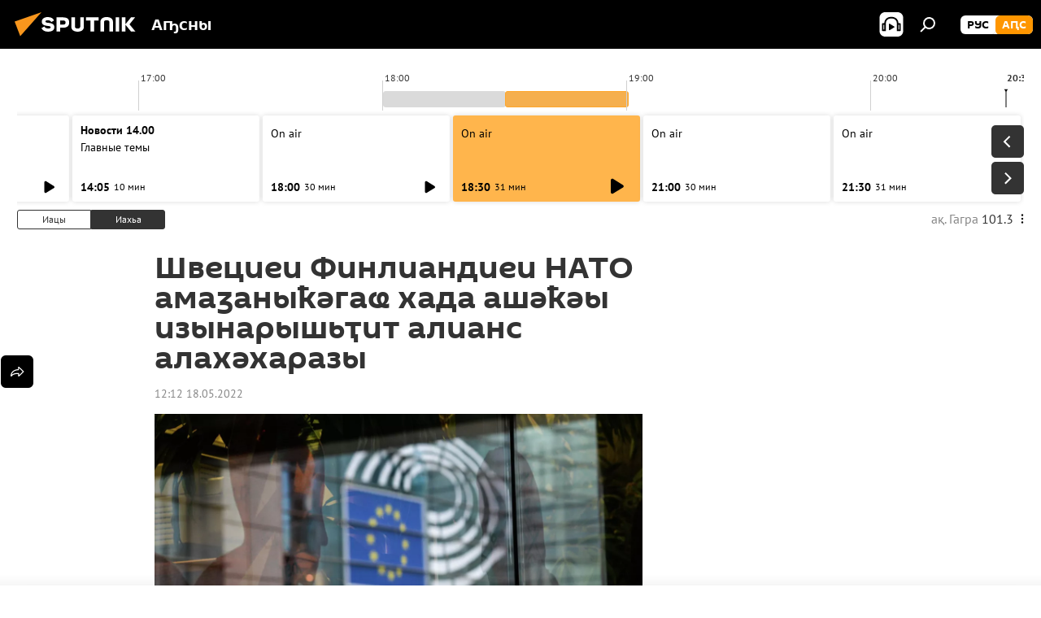

--- FILE ---
content_type: text/html; charset=utf-8
request_url: https://sputnik-abkhazia.info/20220518/shvetsiei-finliandiei-nato-amaanyga-khada-ashy-izynaryshit-alians-alakhkharazy-1039151559.html
body_size: 24072
content:
<!DOCTYPE html><html lang="ab" data-lang="abh" data-charset="" dir="ltr"><head prefix="og: http://ogp.me/ns# fb: http://ogp.me/ns/fb# article: http://ogp.me/ns/article#"><title>Швециеи Финлиандиеи НАТО амаӡаныҟәгаҩ хада ашәҟәы изынарышьҭит алианс алахәхаразы - 18.05.2022, Sputnik Аҧсны</title><meta name="description" content="Амҽыша, лаҵара 15 рзы арҭ атәылақәа рыҩба официалла аҳәамҭа ҟарҵеит Аҩада Атлантикатәи алианс алалара шырыӡбаз азы. 18.05.2022, Sputnik Аҧсны"><meta name="keywords" content="ажәабжьқәа"><meta http-equiv="X-UA-Compatible" content="IE=edge,chrome=1"><meta http-equiv="Content-Type" content="text/html; charset=utf-8"><meta name="robots" content="index, follow, max-image-preview:large"><meta name="viewport" content="width=device-width, initial-scale=1.0, maximum-scale=1.0, user-scalable=yes"><meta name="HandheldFriendly" content="true"><meta name="MobileOptimzied" content="width"><meta name="referrer" content="always"><meta name="format-detection" content="telephone=no"><meta name="format-detection" content="address=no"><link rel="alternate" type="application/rss+xml" href="https://sputnik-abkhazia.info/export/rss2/archive/index.xml"><link rel="canonical" href="https://sputnik-abkhazia.info/20220518/shvetsiei-finliandiei-nato-amaanyga-khada-ashy-izynaryshit-alians-alakhkharazy-1039151559.html"><link rel="preload" as="image" href="https://cdnn1.img.sputnik-abkhazia.info/img/07e6/05/10/1039128558_0:161:3069:1887_1920x0_80_0_0_7a030a01dd61e2f3a0edc6a2957845ce.jpg.webp" imagesrcset="https://cdnn1.img.sputnik-abkhazia.info/img/07e6/05/10/1039128558_0:161:3069:1887_640x0_80_0_0_dd9397dc87f3dbc345d027643e5c0cfd.jpg.webp 640w,https://cdnn1.img.sputnik-abkhazia.info/img/07e6/05/10/1039128558_0:161:3069:1887_1280x0_80_0_0_72e6b720dfb6d57035f0db7b51ae8a02.jpg.webp 1280w,https://cdnn1.img.sputnik-abkhazia.info/img/07e6/05/10/1039128558_0:161:3069:1887_1920x0_80_0_0_7a030a01dd61e2f3a0edc6a2957845ce.jpg.webp 1920w"><link rel="preconnect" href="https://cdnn1.img.sputnik-abkhazia.info/images/"><link rel="dns-prefetch" href="https://cdnn1.img.sputnik-abkhazia.info/images/"><link rel="alternate" hreflang="ab" href="https://sputnik-abkhazia.info/20220518/shvetsiei-finliandiei-nato-amaanyga-khada-ashy-izynaryshit-alians-alakhkharazy-1039151559.html"><link rel="alternate" hreflang="x-default" href="https://sputnik-abkhazia.info/20220518/shvetsiei-finliandiei-nato-amaanyga-khada-ashy-izynaryshit-alians-alakhkharazy-1039151559.html"><link rel="apple-touch-icon" sizes="57x57" href="https://cdnn1.img.sputnik-abkhazia.info/i/favicon/favicon-57x57.png"><link rel="apple-touch-icon" sizes="60x60" href="https://cdnn1.img.sputnik-abkhazia.info/i/favicon/favicon-60x60.png"><link rel="apple-touch-icon" sizes="72x72" href="https://cdnn1.img.sputnik-abkhazia.info/i/favicon/favicon-72x72.png"><link rel="apple-touch-icon" sizes="76x76" href="https://cdnn1.img.sputnik-abkhazia.info/i/favicon/favicon-76x76.png"><link rel="apple-touch-icon" sizes="114x114" href="https://cdnn1.img.sputnik-abkhazia.info/i/favicon/favicon-114x114.png"><link rel="apple-touch-icon" sizes="120x120" href="https://cdnn1.img.sputnik-abkhazia.info/i/favicon/favicon-120x120.png"><link rel="apple-touch-icon" sizes="144x144" href="https://cdnn1.img.sputnik-abkhazia.info/i/favicon/favicon-144x144.png"><link rel="apple-touch-icon" sizes="152x152" href="https://cdnn1.img.sputnik-abkhazia.info/i/favicon/favicon-152x152.png"><link rel="apple-touch-icon" sizes="180x180" href="https://cdnn1.img.sputnik-abkhazia.info/i/favicon/favicon-180x180.png"><link rel="icon" type="image/png" sizes="192x192" href="https://cdnn1.img.sputnik-abkhazia.info/i/favicon/favicon-192x192.png"><link rel="icon" type="image/png" sizes="32x32" href="https://cdnn1.img.sputnik-abkhazia.info/i/favicon/favicon-32x32.png"><link rel="icon" type="image/png" sizes="96x96" href="https://cdnn1.img.sputnik-abkhazia.info/i/favicon/favicon-96x96.png"><link rel="icon" type="image/png" sizes="16x16" href="https://cdnn1.img.sputnik-abkhazia.info/i/favicon/favicon-16x16.png"><link rel="manifest" href="/project_data/manifest.json?4"><meta name="msapplication-TileColor" content="#F4F4F4"><meta name="msapplication-TileImage" content="https://cdnn1.img.sputnik-abkhazia.info/i/favicon/favicon-144x144.png"><meta name="theme-color" content="#F4F4F4"><link rel="shortcut icon" href="https://cdnn1.img.sputnik-abkhazia.info/i/favicon/favicon.ico"><meta property="fb:app_id" content="995840767194484"><meta property="fb:pages" content="1520886808189758"><meta name="analytics:lang" content="abh"><meta name="analytics:title" content="Швециеи Финлиандиеи НАТО амаӡаныҟәгаҩ хада ашәҟәы изынарышьҭит алианс алахәхаразы - 18.05.2022, Sputnik Аҧсны"><meta name="analytics:keyw" content="news"><meta name="analytics:rubric" content=""><meta name="analytics:tags" content="Ажәабжьқәа"><meta name="analytics:site_domain" content="sputnik-abkhazia.info"><meta name="analytics:article_id" content="1039151559"><meta name="analytics:url" content="https://sputnik-abkhazia.info/20220518/shvetsiei-finliandiei-nato-amaanyga-khada-ashy-izynaryshit-alians-alakhkharazy-1039151559.html"><meta name="analytics:p_ts" content="1652865120"><meta name="analytics:author" content="Sputnik Аҧсны"><meta name="analytics:isscroll" content="0"><meta property="og:url" content="https://sputnik-abkhazia.info/20220518/shvetsiei-finliandiei-nato-amaanyga-khada-ashy-izynaryshit-alians-alakhkharazy-1039151559.html"><meta property="og:title" content="Швециеи Финлиандиеи НАТО амаӡаныҟәгаҩ хада ашәҟәы изынарышьҭит алианс алахәхаразы"><meta property="og:description" content="Амҽыша, лаҵара 15 рзы арҭ атәылақәа рыҩба официалла аҳәамҭа ҟарҵеит Аҩада Атлантикатәи алианс алалара шырыӡбаз азы."><meta property="og:type" content="article"><meta property="og:site_name" content="Sputnik Аҧсны"><meta property="og:locale" content="ab_AB"><meta property="og:image" content="https://cdnn1.img.sputnik-abkhazia.info/img/07e6/05/10/1039128558_0:161:3069:1887_2072x0_60_0_0_1e78ce8bc977a507979301269a54056e.jpg.webp"><meta property="og:image:width" content="2072"><meta name="relap-image" content="https://cdnn1.img.sputnik-abkhazia.info/img/07e6/05/10/1039128558_0:161:3069:1887_2072x0_80_0_0_54b84245184fa544d9b7872f5abadf43.jpg.webp"><meta name="twitter:card" content="summary_large_image"><meta name="twitter:image" content="https://cdnn1.img.sputnik-abkhazia.info/img/07e6/05/10/1039128558_0:161:3069:1887_2072x0_60_0_0_1e78ce8bc977a507979301269a54056e.jpg.webp"><meta property="article:published_time" content="20220518T1212+0300"><meta property="article:author" content="Sputnik Аҧсны"><link rel="author" href="https://sputnik-abkhazia.info"><meta property="article:section" content="Ажәабжьқәа"><meta property="article:tag" content="Ажәабжьқәа"><meta name="relap-entity-id" content="1039151559"><meta property="fb:pages" content="1520886808189758"><link rel="amphtml" href="https://sputnik-abkhazia.info/amp/20220518/shvetsiei-finliandiei-nato-amaanyga-khada-ashy-izynaryshit-alians-alakhkharazy-1039151559.html"><link rel="preload" as="style" onload="this.onload=null;this.rel='stylesheet'" type="text/css" href="https://cdnn1.img.sputnik-abkhazia.info/css/libs/fonts.min.css?911eb65935"><link rel="preload" as="style" onload="this.onload=null;this.rel='stylesheet'" type="text/css" href="https://cdnn1.img.sputnik-abkhazia.info/css/libs/fonts_pt_sans.min.css?965e265aa"><link rel="stylesheet" type="text/css" href="https://cdnn1.img.sputnik-abkhazia.info/css/common.min.css?9149894256"><link rel="stylesheet" type="text/css" href="https://cdnn1.img.sputnik-abkhazia.info/css/radioschedule.min.css?975ce1b4d"><link rel="stylesheet" type="text/css" href="https://cdnn1.img.sputnik-abkhazia.info/css/article.min.css?913fe17605"><script src="https://cdnn1.img.sputnik-abkhazia.info/min/js/dist/head.js?9c9052ef3"></script><script data-iub-purposes="1">var _paq = _paq || []; (function() {var stackDomain = window.location.hostname.split('.').reverse();var domain = stackDomain[1] + '.' + stackDomain[0];_paq.push(['setCDNMask', new RegExp('cdn(\\w+).img.'+domain)]); _paq.push(['setSiteId', 'sputnik_ab']); _paq.push(['trackPageView']); _paq.push(['enableLinkTracking']); var d=document, g=d.createElement('script'), s=d.getElementsByTagName('script')[0]; g.type='text/javascript'; g.defer=true; g.async=true; g.src='//a.sputniknews.com/js/sputnik.js'; s.parentNode.insertBefore(g,s); } )();</script><script type="text/javascript" src="https://cdnn1.img.sputnik-abkhazia.info/min/js/libs/banners/adfx.loader.bind.js?98d724fe2"></script><script>
                (window.yaContextCb = window.yaContextCb || []).push(() => {
                    replaceOriginalAdFoxMethods();
                    window.Ya.adfoxCode.hbCallbacks = window.Ya.adfoxCode.hbCallbacks || [];
                })
            </script><!--В <head> сайта один раз добавьте код загрузчика-->
<script>window.yaContextCb = window.yaContextCb || []</script>
<script src="https://yandex.ru/ads/system/context.js" async></script><script>var endlessScrollFirst = 1039151559; var endlessScrollUrl = '/services/article/infinity/'; var endlessScrollAlgorithm = ''; var endlessScrollQueue = [1060602451, 1060602274, 1060601774, 1060600926, 1060599857, 1060598873, 1060598675, 1060598507, 1060597388, 1060597148, 1060594695, 1060594430, 1060592122, 1060587306, 1060590551];</script><script>var endlessScrollFirst = 1039151559; var endlessScrollUrl = '/services/article/infinity/'; var endlessScrollAlgorithm = ''; var endlessScrollQueue = [1060602451, 1060602274, 1060601774, 1060600926, 1060599857, 1060598873, 1060598675, 1060598507, 1060597388, 1060597148, 1060594695, 1060594430, 1060592122, 1060587306, 1060590551];</script></head><body id="body" data-ab="a" data-emoji="0" class="site_ab m-page-article "><div class="schema_org" itemscope="itemscope" itemtype="https://schema.org/WebSite"><meta itemprop="name" content="Sputnik Аҧсны"><meta itemprop="alternateName" content="Sputnik Аҧсны"><meta itemprop="description" content="Иҵабыргны, еиламырцҳаӡакәа атәылеи адунеи рыхҭысқәа"><a itemprop="url" href="https://sputnik-abkhazia.info" title="Sputnik Аҧсны"> </a><meta itemprop="image" content="https://sputnik-abkhazia.info/i/logo/logo.png"></div><ul class="schema_org" itemscope="itemscope" itemtype="http://schema.org/BreadcrumbList"><li itemprop="itemListElement" itemscope="itemscope" itemtype="http://schema.org/ListItem"><meta itemprop="name" content="Sputnik Аҧсны"><meta itemprop="position" content="1"><meta itemprop="item" content="https://sputnik-abkhazia.info"><a itemprop="url" href="https://sputnik-abkhazia.info" title="Sputnik Аҧсны"> </a></li><li itemprop="itemListElement" itemscope="itemscope" itemtype="http://schema.org/ListItem"><meta itemprop="name" content="Ажәабжьқәа"><meta itemprop="position" content="2"><meta itemprop="item" content="https://sputnik-abkhazia.info/20220518/"><a itemprop="url" href="https://sputnik-abkhazia.info/20220518/" title="Ажәабжьқәа"> </a></li><li itemprop="itemListElement" itemscope="itemscope" itemtype="http://schema.org/ListItem"><meta itemprop="name" content="Швециеи Финлиандиеи НАТО амаӡаныҟәгаҩ хада ашәҟәы изынарышьҭит алианс алахәхаразы"><meta itemprop="position" content="3"><meta itemprop="item" content="https://sputnik-abkhazia.info/20220518/shvetsiei-finliandiei-nato-amaanyga-khada-ashy-izynaryshit-alians-alakhkharazy-1039151559.html"><a itemprop="url" href="https://sputnik-abkhazia.info/20220518/shvetsiei-finliandiei-nato-amaanyga-khada-ashy-izynaryshit-alians-alakhkharazy-1039151559.html" title="Швециеи Финлиандиеи НАТО амаӡаныҟәгаҩ хада ашәҟәы изынарышьҭит алианс алахәхаразы"> </a></li></ul><div class="container"><div class="banner m-before-header m-article-desktop" data-position="article_desktop_header" data-infinity="1"><aside class="banner__content"><iframe class="relap-runtime-iframe" style="position:absolute;top:-9999px;left:-9999px;visibility:hidden;" srcdoc="<script src='https://relap.io/v7/relap.js' data-relap-token='HvaPHeJmpVila25r'></script>"></iframe>


<!--AdFox START-->
<!--riaru-->
<!--Площадка: sputnik-abkhazia.ru / * / *-->
<!--Тип баннера: 100%x-->
<!--Расположение: 19223_n-bn23-х120-desk-->
<div id="adfox_163404501964749453_1"></div>
<script>
    window.yaContextCb.push(()=>{
        Ya.adfoxCode.create({
            ownerId: 249922,
            containerId: 'adfox_163404501964749453_1',
            params: {
                pp: 'btbn',
                ps: 'ckao',
                p2: 'fluh',
                puid1: '',
                puid2: '',
                puid3: '',
                puid4: 'news',
                puid5: ''
            }
        })
    })
</script></aside></div><div class="banner m-before-header m-article-mobile" data-position="article_mobile_header" data-infinity="1"><aside class="banner__content"><!--AdFox START-->
<!--riaru-->
<!--Площадка: sputnik-abkhazia.ru / * / *-->
<!--Тип баннера: 100%x-->
<!--Расположение: 19228_n-bn28-х100-mob-->
<div id="adfox_16340453950415720_1"></div>
<script>
    window.yaContextCb.push(()=>{
        Ya.adfoxCode.create({
            ownerId: 249922,
            containerId: 'adfox_16340453950415720_1',
            params: {
                pp: 'btbp',
                ps: 'ckao',
                p2: 'fluh',
                puid1: '',
                puid2: '',
                puid3: '',
                puid4: 'news',
                puid5: ''
            }
        })
    })
</script></aside></div></div><div class="page" id="page"><div id="alerts"><script type="text/template" id="alertAfterRegisterTemplate">
                    
                        <div class="auth-alert m-hidden" id="alertAfterRegister">
                            <div class="auth-alert__text">
                                <%- data.success_title %> <br />
                                <%- data.success_email_1 %>
                                <span class="m-email"></span>
                                <%- data.success_email_2 %>
                            </div>
                            <div class="auth-alert__btn">
                                <button class="form__btn m-min m-black confirmEmail">
                                    <%- data.send %>
                                </button>
                            </div>
                        </div>
                    
                </script><script type="text/template" id="alertAfterRegisterNotifyTemplate">
                    
                        <div class="auth-alert" id="alertAfterRegisterNotify">
                            <div class="auth-alert__text">
                                <%- data.golink_1 %>
                                <span class="m-email">
                                    <%- user.mail %>
                                </span>
                                <%- data.golink_2 %>
                            </div>
                            <% if (user.registerConfirmCount <= 2 ) {%>
                                <div class="auth-alert__btn">
                                    <button class="form__btn m-min m-black confirmEmail">
                                        <%- data.send %>
                                    </button>
                                </div>
                            <% } %>
                        </div>
                    
                </script></div><div class="anchor" id="anchor"><div class="header " id="header"><div class="m-relative"><div class="container m-header"><div class="header__wrap"><div class="header__name"><div class="header__logo"><a href="/" title="Sputnik Аҧсны"><svg xmlns="http://www.w3.org/2000/svg" width="176" height="44" viewBox="0 0 176 44" fill="none"><path class="chunk_1" fill-rule="evenodd" clip-rule="evenodd" d="M45.8073 18.3817C45.8073 19.5397 47.1661 19.8409 49.3281 20.0417C54.1074 20.4946 56.8251 21.9539 56.8461 25.3743C56.8461 28.7457 54.2802 30.9568 48.9989 30.9568C44.773 30.9568 42.1067 29.1496 41 26.5814L44.4695 24.5688C45.3754 25.9277 46.5334 27.0343 49.4005 27.0343C51.3127 27.0343 52.319 26.4296 52.319 25.5751C52.319 24.5665 51.6139 24.2163 48.3942 23.866C43.7037 23.3617 41.3899 22.0029 41.3899 18.5824C41.3899 15.9675 43.3511 13 48.9359 13C52.9611 13 55.6274 14.8095 56.4305 17.1746L53.1105 19.1358C53.0877 19.1012 53.0646 19.0657 53.041 19.0295C52.4828 18.1733 51.6672 16.9224 48.6744 16.9224C46.914 16.9224 45.8073 17.4758 45.8073 18.3817ZM67.4834 13.3526H59.5918V30.707H64.0279V26.0794H67.4484C72.1179 26.0794 75.0948 24.319 75.0948 19.6401C75.0854 15.3138 72.6199 13.3526 67.4834 13.3526ZM67.4834 22.206H64.0186V17.226H67.4834C69.8975 17.226 70.654 18.0291 70.654 19.6891C70.6587 21.6527 69.6524 22.206 67.4834 22.206ZM88.6994 24.7206C88.6994 26.2289 87.4924 27.0857 85.3794 27.0857C83.3178 27.0857 82.1597 26.2289 82.1597 24.7206V13.3526H77.7236V25.0264C77.7236 28.6477 80.7425 30.9615 85.4704 30.9615C89.9999 30.9615 93.1168 28.8601 93.1168 25.0264V13.3526H88.6808L88.6994 24.7206ZM136.583 13.3526H132.159V30.7023H136.583V13.3526ZM156.097 13.3526L149.215 21.9235L156.45 30.707H151.066L144.276 22.4559V30.707H139.85V13.3526H144.276V21.8021L151.066 13.3526H156.097ZM95.6874 17.226H101.221V30.707H105.648V17.226H111.181V13.3526H95.6874V17.226ZM113.49 18.7342C113.49 15.2134 116.458 13 121.085 13C125.715 13 128.888 15.0616 128.902 18.7342V30.707H124.466V18.935C124.466 17.6789 123.259 16.8734 121.146 16.8734C119.094 16.8734 117.926 17.6789 117.926 18.935V30.707H113.49V18.7342Z" fill="white"></path><path class="chunk_2" d="M41 7L14.8979 36.5862L8 18.431L41 7Z" fill="#F8961D"></path></svg></a></div><div class="header__project"><span class="header__project-title">Аҧсны</span></div></div><div class="header__controls" data-nosnippet=""><div class="share m-header" data-id="1039151559" data-url="https://sputnik-abkhazia.info/20220518/shvetsiei-finliandiei-nato-amaanyga-khada-ashy-izynaryshit-alians-alakhkharazy-1039151559.html" data-title="Швециеи Финлиандиеи НАТО амаӡаныҟәгаҩ хада ашәҟәы изынарышьҭит алианс алахәхаразы"></div><div class="header__menu"><span class="header__menu-item header__menu-item-radioButton" id="radioButton" data-stream="https://nfw.ria.ru/flv/audio.aspx?ID=38841761&amp;type=mp3"><svg class="svg-icon"><use xmlns:xlink="http://www.w3.org/1999/xlink" xlink:href="/i/sprites/package/inline.svg?63#radio2"></use></svg></span><span class="header__menu-item" data-modal-open="search"><svg class="svg-icon"><use xmlns:xlink="http://www.w3.org/1999/xlink" xlink:href="/i/sprites/package/inline.svg?63#search"></use></svg></span></div><div class="switcher m-double"><div class="switcher__label"><span class="switcher__title">аԤс</span><span class="switcher__icon"><svg class="svg-icon"><use xmlns:xlink="http://www.w3.org/1999/xlink" xlink:href="/i/sprites/package/inline.svg?63#arrowDown"></use></svg></span></div><div class="switcher__dropdown"><div translate="no" class="notranslate"><div class="switcher__list"><a href="https://sputnik-abkhazia.ru/" class="switcher__link"><span class="switcher__project">Sputnik Абхазия</span><span class="switcher__abbr" data-abbr="рус">рус</span></a><a href="https://sputnik-abkhazia.info/" class="switcher__link m-selected"><span class="switcher__project">Sputnik Аҧсны</span><span class="switcher__abbr" data-abbr="аԤс">аԤс</span><i class="switcher__accept"><svg class="svg-icon"><use xmlns:xlink="http://www.w3.org/1999/xlink" xlink:href="/i/sprites/package/inline.svg?63#ok"></use></svg></i></a></div></div></div></div></div></div></div></div></div></div><script>var GLOBAL = GLOBAL || {}; GLOBAL.translate = {}; GLOBAL.rtl = 0; GLOBAL.lang = "abh"; GLOBAL.design = "ab"; GLOBAL.charset = ""; GLOBAL.project = "sputnik_ab"; GLOBAL.htmlCache = 1; GLOBAL.translate.search = {}; GLOBAL.translate.search.notFound = "Акгьы ԥшааӡам"; GLOBAL.translate.search.stringLenght = "Аԥшааразы иҵегьы анбанқәа анышәҵа"; GLOBAL.www = "https://sputnik-abkhazia.info"; GLOBAL.seo = {}; GLOBAL.seo.title = ""; GLOBAL.seo.keywords = ""; GLOBAL.seo.description = ""; GLOBAL.sock = {}; GLOBAL.sock.server = "https://cm.sputniknews.com/chat"; GLOBAL.sock.lang = "abh"; GLOBAL.sock.project = "sputnik_ab"; GLOBAL.social = {}; GLOBAL.social.fbID = "995840767194484"; GLOBAL.share = [ { name: 'telegram', mobile: false },{ name: 'vk', mobile: false },{ name: 'odnoklassniki', mobile: false },{ name: 'messenger', mobile: true },{ name: 'twitter', mobile: false } ]; GLOBAL.csrf_token = ''; GLOBAL.search = {}; GLOBAL.auth = {}; GLOBAL.auth.status = 'error'; GLOBAL.auth.provider = ''; GLOBAL.auth.twitter = '/id/twitter/request/'; GLOBAL.auth.facebook = '/id/facebook/request/'; GLOBAL.auth.vkontakte = '/id/vkontakte/request/'; GLOBAL.auth.google = '/id/google/request/'; GLOBAL.auth.ok = '/id/ok/request/'; GLOBAL.auth.apple = '/id/apple/request/'; GLOBAL.auth.moderator = ''; GLOBAL.user = {}; GLOBAL.user.id = ""; GLOBAL.user.emailActive = ""; GLOBAL.user.registerConfirmCount = 0; GLOBAL.article = GLOBAL.article || {}; GLOBAL.article.id = 1039151559; GLOBAL.article.chat_expired = !!1; GLOBAL.chat = GLOBAL.chat || {}; GLOBAL.chat.show = !!1; GLOBAL.locale = {"convertDate":{"yesterday":"\u0418\u0430\u0446\u044b","hours":{"nominative":"%{s}","genitive":"%{s}"},"minutes":{"nominative":"%{s}","genitive":"%{s}"}},"js_templates":{"unread":"Unread","you":"You","author":"Author","report":"Complain","reply":"Answer","block":"\u0417\u0430\u0431\u043b\u043e\u043a\u0438\u0440\u043e\u0432\u0430\u0442\u044c","remove":"Delete","closeall":"Close all","notifications":"Notifications","disable_twelve":"Turn off for 12 hours","new_message":"New message from Sputnik News","acc_block":"Your account has been blocked by the site administrator","acc_unblock":"Your account is unblocked by the site administrator","you_subscribe_1":"You are subscribed to the topic \"","you_subscribe_2":"\". You can manage your subscriptions in your personal account","you_received_warning_1":"You received a ","you_received_warning_2":" - th warning. Respect other members and do not break the commenting rules. After the third violation, you will be blocked for 12 hours.","block_time":"Blocking period: ","hours":" hours","forever":"forever","feedback":"Contact","my_subscriptions":"My subscriptions","rules":"Rules on commenting materials","chat":"Chat: ","chat_new_messages":"New chat messages","chat_moder_remove_1":"Your message \"","chat_moder_remove_2":"\" has been deleted by the administrator","chat_close_time_1":"No one has written in the chat for more than 12 hours, it will close in ","chat_close_time_2":" hours","chat_new_emoji_1":"New reactions ","chat_new_emoji_2":" to your post ","chat_message_reply_1":"Your comment \"","chat_message_reply_2":"\" was answered by a user","chat_verify_message":"\n Thank you! Your comment will be published after it is checked by moderators.\n ","emoji_1":"Like","emoji_2":"Ha-Ha","emoji_3":"Amazing","emoji_4":"Sad","emoji_5":"Outrageous","emoji_6":"Don't like","site_subscribe_podcast":{"success":"Thank you, you are subscribed to the newsletter! You can set up or cancel a subscription in your personal account","subscribed":"You have already subscribed to this newsletter","error":"An unexpected error has occurred. Please try again later"}},"smartcaptcha":{"site_key":"ysc1_Zf0zfLRI3tRHYHJpbX6EjjBcG1AhG9LV0dmZQfJu8ba04c1b"}}; GLOBAL = {...GLOBAL, ...{"subscribe":{"@attributes":{"ratio":"1"},"email":"\u0428\u04d9\u0525\u043e\u0448\u044c\u04ad\u0430","button":"\u0410\u043d\u0430\u043f\u0430\u04b5\u0430\u04a9\u0440\u0430","send":"\u0418\u04ad\u0430\u0431\u0443\u043f, \u0430\u0448\u04d9\u049f\u04d9\u044b \u0448\u04d9\u0437\u044b\u043d\u0430\u0448\u044c\u04ad\u0443\u043f \u0430\u043d\u0430\u043f\u0430\u04b5\u0430\u04a9\u0440\u0430 \u0430\u0448\u044c\u0430\u049b\u04d9\u044b\u0440\u04f7\u04d9\u04f7\u04d9\u0430\u0440\u0430\u0437\u044b \u0430\u0437\u0445\u044c\u0430\u0440\u0525\u0448 \u0430\u0446\u043d\u044b","subscribe":"\u0418\u04ad\u0430\u0431\u0443\u043f, \u0448\u04d9\u0430\u0440\u0430 \u0430\u0437\u044b\u043d\u0430\u0448\u044c\u04ad\u0440\u0430 \u0448\u04d9\u043d\u0430\u043f\u044b \u0430\u04b5\u0430\u04a9\u0443\u043f! \u0410\u043d\u0430\u043f\u0430\u04b5\u0430\u04a9\u0440\u0430 \u0430\u0440\u04bd\u0435\u0438\u0440\u0435\u0438 \u043c\u0430 \u043c\u0430\u043f \u0430\u0446\u04d9\u043a\u0440\u0435\u0438 \u0448\u04d9\u044b\u043b\u0448\u043e\u0438\u0442 \u0448\u04d9\u0445\u0430\u0442\u04d9 \u043a\u0430\u0431\u0438\u043d\u0435\u04ad \u0430\u04bf\u044b","confirm":"\u0428\u04d9\u0430\u0440\u0430 \u0430\u0440\u0438 \u0430\u0437\u044b\u043d\u0430\u0448\u044c\u04ad\u0440\u0430 \u0448\u04d9\u043d\u0430\u043f\u044b \u0430\u04b5\u0430\u0448\u04d9\u044b\u04a9\u0445\u044c\u0435\u0438\u0442"}}}; GLOBAL.js = {}; GLOBAL.js.videoplayer = "https://cdnn1.img.sputnik-abkhazia.info/min/js/dist/videoplayer.js?9651130d6"; GLOBAL.userpic = "/userpic/"; GLOBAL.gmt = ""; GLOBAL.tz = "+0300"; GLOBAL.projectList = [ { title: 'Жәларбжьаратәи', country: [ { title: 'Англыз бызшәа', url: 'https://sputnikglobe.com', flag: 'flags-INT', lang: 'International', lang2: 'English' }, ] }, { title: 'Ааигәа Мрагылара', country: [ { title: 'Араб бызшәа', url: 'https://sarabic.ae/', flag: 'flags-INT', lang: 'Sputnik عربي', lang2: 'Arabic' }, { title: 'Аҭырқә бызшәа', url: 'https://anlatilaninotesi.com.tr/', flag: 'flags-TUR', lang: 'Türkiye', lang2: 'Türkçe' }, { title: 'Фарси', url: 'https://spnfa.ir/', flag: 'flags-INT', lang: 'Sputnik ایران', lang2: 'Persian' }, { title: 'Дари', url: 'https://sputnik.af/', flag: 'flags-INT', lang: 'Sputnik افغانستان', lang2: 'Dari' }, ] }, { title: 'Латынтәи Америка', country: [ { title: 'Аиспан бызшәа', url: 'https://noticiaslatam.lat/', flag: 'flags-INT', lang: 'Mundo', lang2: 'Español' }, { title: 'Апортугал бызшәа', url: 'https://noticiabrasil.net.br/', flag: 'flags-BRA', lang: 'Brasil', lang2: 'Português' }, ] }, { title: 'Аладатәи Азиа', country: [ { title: 'Хинди', url: 'https://hindi.sputniknews.in', flag: 'flags-IND', lang: 'भारत', lang2: 'हिंदी' }, { title: 'Англыз бызшәа', url: 'https://sputniknews.in', flag: 'flags-IND', lang: 'India', lang2: 'English' }, ] }, { title: 'Мрагыларатәии Алада-Мрагыларатәи Азиа', country: [ { title: 'Авиетнам бызшәа', url: 'https://kevesko.vn/', flag: 'flags-VNM', lang: 'Việt Nam', lang2: 'Tiếng Việt' }, { title: 'Аиапон бызшәа', url: 'https://sputniknews.jp/', flag: 'flags-JPN', lang: '日本', lang2: '日本語' }, { title: 'Акитаи бызшәа', url: 'https://sputniknews.cn/', flag: 'flags-CHN', lang: '中国', lang2: '中文' }, ] }, { title: 'Агәҭантәи Азиа', country: [ { title: 'Аҟазах бызшәа', url: 'https://sputnik.kz/', flag: 'flags-KAZ', lang: 'Қазақстан', lang2: 'Қазақ тілі' }, { title: 'Аҟырӷыз бызшәа', url: 'https://sputnik.kg/', flag: 'flags-KGZ', lang: 'Кыргызстан', lang2: 'Кыргызча' }, { title: 'Аузбек бызшәа', url: 'https://oz.sputniknews.uz/', flag: 'flags-UZB', lang: 'Oʻzbekiston', lang2: 'Ўзбекча' }, { title: 'Аҭаџьықь бызшәа', url: 'https://sputnik.tj/', flag: 'flags-TJK', lang: 'Тоҷикистон', lang2: 'Тоҷикӣ' }, ] }, { title: 'Африка', country: [ { title: 'Афранцыз бызшәа', url: 'https://fr.sputniknews.africa/', flag: 'flags-INT', lang: 'Afrique', lang2: 'Français' }, { title: 'Англыз бызшәа', url: 'https://en.sputniknews.africa', flag: 'flags-INT', lang: 'Africa', lang2: 'English' }, ] }, { title: 'Алада Кавказ', country: [ { title: 'Аерман бызшәа', url: 'https://arm.sputniknews.ru/', flag: 'flags-ARM', lang: 'Արմենիա', lang2: 'Հայերեն' }, { title: 'Аԥсуа бызшәа', url: 'https://sputnik-abkhazia.info/', flag: 'flags-ABH', lang: 'Аҧсны', lang2: 'Аҧсышәала' }, { title: 'Ауаԥс бызшәа', url: 'https://sputnik-ossetia.com/', flag: 'flags-OST', lang: 'Хуссар Ирыстон', lang2: 'Иронау' }, { title: 'Азербаиџьан бызшәа', url: 'https://sputnik.az/', flag: 'flags-AZE', lang: 'Azərbaycan', lang2: 'Аzərbaycanca' }, ] }, { title: 'Европа', country: [ { title: 'Асерб бызшәа', url: 'https://sputnikportal.rs/', flag: 'flags-SRB', lang: 'Србиjа', lang2: 'Српски' }, { title: 'Аурыс', url: 'https://lv.sputniknews.ru/', flag: 'flags-LVA', lang: 'Latvija', lang2: 'Русский' }, { title: 'Аурыс', url: 'https://lt.sputniknews.ru/', flag: 'flags-LTU', lang: 'Lietuva', lang2: 'Русский' }, { title: 'Амолдав бызшәа', url: 'https://md.sputniknews.com/', flag: 'flags-MDA', lang: 'Moldova', lang2: 'Moldovenească' }, { title: 'Абелорус бызшәа', url: 'https://bel.sputnik.by/', flag: 'flags-BLR', lang: 'Беларусь', lang2: 'Беларускi' } ] }, ];</script><div class="wrapper" id="endless" data-infinity-max-count="2"><div class="radioschedule"><div class="radioschedule__inner"><div class="radioschedule__time"><div class="radioschedule__time-scroll"><div class="radioschedule__time-list"><div class="radioschedule__time-day"><div class="radioschedule__time-line-item" style="left: 0px;">00:00</div><div class="radioschedule__time-line-item" style="left: 300px;">01:00</div><div class="radioschedule__time-line-item" style="left: 600px;">02:00</div><div class="radioschedule__time-line-item" style="left: 900px;">03:00</div><div class="radioschedule__time-line-item" style="left: 1200px;">04:00</div><div class="radioschedule__time-line-item" style="left: 1500px;">05:00</div><div class="radioschedule__time-line-item" style="left: 1800px;">06:00</div><div class="radioschedule__time-line-item" style="left: 2100px;">07:00</div><div class="radioschedule__time-line-item" style="left: 2400px;">08:00</div><div class="radioschedule__time-line-item" style="left: 2700px;">09:00</div><div class="radioschedule__time-line-item" style="left: 3000px;">10:00</div><div class="radioschedule__time-line-item" style="left: 3300px;">11:00</div><div class="radioschedule__time-line-item" style="left: 3600px;">12:00</div><div class="radioschedule__time-line-item" style="left: 3900px;">13:00</div><div class="radioschedule__time-line-item" style="left: 4200px;">14:00</div><div class="radioschedule__time-line-item" style="left: 4500px;">15:00</div><div class="radioschedule__time-line-item" style="left: 4800px;">16:00</div><div class="radioschedule__time-line-item" style="left: 5100px;">17:00</div><div class="radioschedule__time-line-item" style="left: 5400px;">18:00</div><div class="radioschedule__time-line-item" style="left: 5700px;">19:00</div><div class="radioschedule__time-line-item" style="left: 6000px;">20:00</div><div class="radioschedule__time-line-item" style="left: 6300px;">21:00</div><div class="radioschedule__time-line-item" style="left: 6600px;">22:00</div><div class="radioschedule__time-line-item" style="left: 6900px;">23:00</div><div class="radioschedule__time-list-item" data-pos="8" data-start="1769144400" data-end="1769146200" style="left: 2400.01033333333px; width: 151.55725px"></div><div class="radioschedule__time-list-item" data-pos="8" data-start="1769146200" data-end="1769162520" style="left: 2549.997px; width: 151.792333333333px"></div><div class="radioschedule__time-list-item" data-pos="13" data-start="1769162520" data-end="1769162640" style="left: 3907.55833333333px; width: 10.52275px"></div><div class="radioschedule__time-list-item" data-pos="13" data-start="1769162640" data-end="1769164260" style="left: 3919.85608333333px; width: 126.3055px"></div><div class="radioschedule__time-list-item" data-pos="13" data-start="1769164260" data-end="1769164440" style="left: 4052.98766666667px; width: 13.3516666666667px"></div><div class="radioschedule__time-list-item" data-pos="13" data-start="1769164440" data-end="1769165340" style="left: 4068.14491666667px; width: 74.8865833333333px"></div><div class="radioschedule__time-list-item" data-pos="13" data-start="1769165340" data-end="1769166060" style="left: 4144.8115px; width: 49.671px"></div><div class="radioschedule__time-list-item" data-pos="14" data-start="1769166060" data-end="1769166240" style="left: 4206.50458333333px; width: 13.5300833333333px"></div><div class="radioschedule__time-list-item" data-pos="14" data-start="1769166240" data-end="1769167800" style="left: 4221.5655px; width: 126.508px"></div><div class="radioschedule__time-list-item" data-pos="14" data-start="1769167800" data-end="1769168040" style="left: 4352.03825px; width: 14.72925px"></div><div class="radioschedule__time-list-item" data-pos="14" data-start="1769168040" data-end="1769168760" style="left: 4368.28933333333px; width: 59.48px"></div><div class="radioschedule__time-list-item" data-pos="14" data-start="1769168760" data-end="1769180460" style="left: 4429.57541666667px; width: 67.6149166666667px"></div><div class="radioschedule__time-list-item" data-pos="18" data-start="1769180460" data-end="1769180640" style="left: 5406.368px; width: 12.3139166666667px"></div><div class="radioschedule__time-list-item" data-pos="18" data-start="1769180640" data-end="1769181780" style="left: 5420.43583333333px; width: 93.5305833333333px"></div><div class="radioschedule__time-list-item" data-pos="18" data-start="1769181780" data-end="1769182260" style="left: 5515.454px; width: 33.6144166666667px"></div><div class="radioschedule__time-list-item" data-pos="18" data-start="1769182260" data-end="1769182440" style="left: 5554.60283333333px; width: 12.51275px"></div><div class="radioschedule__time-list-item" data-pos="18" data-start="1769182440" data-end="1769191260" style="left: 5568.63733333333px; width: 126.508px"></div><div class="radioschedule__time-list-item" data-pos="21" data-start="1769191260" data-end="1769191440" style="left: 6306.368px; width: 12.3139166666667px"></div><div class="radioschedule__time-list-item" data-pos="21" data-start="1769191440" data-end="1769192580" style="left: 6320.43583333333px; width: 93.5305833333333px"></div><div class="radioschedule__time-list-item" data-pos="21" data-start="1769192580" data-end="1769193060" style="left: 6415.454px; width: 33.6144166666667px"></div><div class="radioschedule__time-list-item" data-pos="21" data-start="1769193060" data-end="1769193240" style="left: 6454.60283333333px; width: 12.51275px"></div><div class="radioschedule__time-list-item" data-pos="21" data-start="1769193240" data-end="1769194770" style="left: 6468.63733333333px; width: 126.508px"></div></div><div class="radioschedule__time-day"><div class="radioschedule__time-line-item" style="left: 0px;">00:00</div><div class="radioschedule__time-line-item" style="left: 300px;">01:00</div><div class="radioschedule__time-line-item" style="left: 600px;">02:00</div><div class="radioschedule__time-line-item" style="left: 900px;">03:00</div><div class="radioschedule__time-line-item" style="left: 1200px;">04:00</div><div class="radioschedule__time-line-item" style="left: 1500px;">05:00</div><div class="radioschedule__time-line-item" style="left: 1800px;">06:00</div><div class="radioschedule__time-line-item" style="left: 2100px;">07:00</div><div class="radioschedule__time-line-item" style="left: 2400px;">08:00</div><div class="radioschedule__time-line-item" style="left: 2700px;">09:00</div><div class="radioschedule__time-line-item" style="left: 3000px;">10:00</div><div class="radioschedule__time-line-item" style="left: 3300px;">11:00</div><div class="radioschedule__time-line-item" style="left: 3600px;">12:00</div><div class="radioschedule__time-line-item" style="left: 3900px;">13:00</div><div class="radioschedule__time-line-item" style="left: 4200px;">14:00</div><div class="radioschedule__time-line-item" style="left: 4500px;">15:00</div><div class="radioschedule__time-line-item" style="left: 4800px;">16:00</div><div class="radioschedule__time-line-item" style="left: 5100px;">17:00</div><div class="radioschedule__time-line-item" style="left: 5400px;">18:00</div><div class="radioschedule__time-line-item" style="left: 5700px;">19:00</div><div class="radioschedule__time-line-item" style="left: 6000px;">20:00</div><div class="radioschedule__time-line-item" style="left: 6300px;">21:00</div><div class="radioschedule__time-line-item" style="left: 6600px;">22:00</div><div class="radioschedule__time-line-item" style="left: 6900px;">23:00</div><div class="radioschedule__time-list-item" data-pos="8" data-start="1769230800" data-end="1769232600" style="left: 2400.00858333333px; width: 150.84325px"></div><div class="radioschedule__time-list-item" data-pos="8" data-start="1769232600" data-end="1769248800" style="left: 2549.99591666667px; width: 151.899px"></div><div class="radioschedule__time-list-item" data-pos="13" data-start="1769248800" data-end="1769250600" style="left: 3900.01px; width: 150.84325px"></div><div class="radioschedule__time-list-item" data-pos="13" data-start="1769250600" data-end="1769252700" style="left: 4049.99741666667px; width: 151.899px"></div><div class="radioschedule__time-list-item" data-pos="14" data-start="1769252700" data-end="1769266800" style="left: 4227.1895px; width: 50.3138333333333px"></div><div class="radioschedule__time-list-item" data-pos="18" data-start="1769266800" data-end="1769268600" style="left: 5400.0075px; width: 151.015166666667px"></div><div class="radioschedule__time-list-item" data-pos="18" data-start="1769268600" data-end="1769277600" style="left: 5549.99416666667px; width: 152.2255px"></div><div class="radioschedule__time-list-item" data-pos="21" data-start="1769277600" data-end="1769279400" style="left: 6300px; width: 151.015166666667px"></div><div class="radioschedule__time-list-item" data-pos="21" data-start="1769279400" data-end="1769281239" style="left: 6450px; width: 152.2255px"></div></div></div></div></div><div class="radioschedule__list"><div class="radioschedule__list-scroll"><div class="radioschedule__list-inner"><div class="radioschedule__item" data-day="1" data-start="1769144400"><div class="radioschedule__item-category"></div><div class="radioschedule__item-title"><a href="/20260123/1060580351.html">Ашьыжь Sputnik аҿы</a></div><div class="radioschedule__item-time"><span>08:00</span><div class="radioschedule__item-duration">31 мин</div></div><div class="radioschedule__item-player"><div class="radioschedule__player" data-media="https://nfw.ria.ru/flv/file.aspx?type=mp3hi&amp;ID=46039401"><span><svg class="svg-icon"><use xmlns:xlink="http://www.w3.org/1999/xlink" xlink:href="/i/sprites/package/inline.svg?63#play_filled"></use></svg></span><span><svg class="svg-icon"><use xmlns:xlink="http://www.w3.org/1999/xlink" xlink:href="/i/sprites/package/inline.svg?63#pause_small"></use></svg></span></div></div></div><div class="radioschedule__item" data-day="1" data-start="1769146200"><div class="radioschedule__item-category"></div><div class="radioschedule__item-title"><a href="/20260123/1060580669.html">Утро на Sputnik</a></div><div class="radioschedule__item-time"><span>08:30</span><div class="radioschedule__item-duration">31 мин</div></div><div class="radioschedule__item-player"><div class="radioschedule__player" data-media="https://nfw.ria.ru/flv/file.aspx?type=mp3hi&amp;ID=39957134"><span><svg class="svg-icon"><use xmlns:xlink="http://www.w3.org/1999/xlink" xlink:href="/i/sprites/package/inline.svg?63#play_filled"></use></svg></span><span><svg class="svg-icon"><use xmlns:xlink="http://www.w3.org/1999/xlink" xlink:href="/i/sprites/package/inline.svg?63#pause_small"></use></svg></span></div></div></div><div class="radioschedule__item" data-day="1" data-start="1769162520"><div class="radioschedule__item-category">Ажәабжьқәа 13:00</div><div class="radioschedule__item-title"><a href="/20260123/1060585984.html">Ихадоу атемақәа</a></div><div class="radioschedule__item-time"><span>13:02</span><div class="radioschedule__item-duration">2 мин</div></div><div class="radioschedule__item-player"><div class="radioschedule__player" data-media="https://nfw.ria.ru/flv/file.aspx?type=mp3hi&amp;ID=97221230"><span><svg class="svg-icon"><use xmlns:xlink="http://www.w3.org/1999/xlink" xlink:href="/i/sprites/package/inline.svg?63#play_filled"></use></svg></span><span><svg class="svg-icon"><use xmlns:xlink="http://www.w3.org/1999/xlink" xlink:href="/i/sprites/package/inline.svg?63#pause_small"></use></svg></span></div></div></div><div class="radioschedule__item" data-day="1" data-start="1769162640"><div class="radioschedule__item-category"><a href="/radio/">Арадио</a></div><div class="radioschedule__item-title"><a href="/20260123/1060586249.html">Ҭырқәтәыла иҟоу аԥсуа быргцәа рхеилак ҳаимадарақәа рырӷәӷәара шырбо: ахантәаҩы ицәажәара</a></div><div class="radioschedule__item-time"><span>13:04</span><div class="radioschedule__item-duration">25 мин</div></div><div class="radioschedule__item-player"><div class="radioschedule__player" data-media="https://nfw.ria.ru/flv/file.aspx?type=mp3hi&amp;ID=76579625"><span><svg class="svg-icon"><use xmlns:xlink="http://www.w3.org/1999/xlink" xlink:href="/i/sprites/package/inline.svg?63#play_filled"></use></svg></span><span><svg class="svg-icon"><use xmlns:xlink="http://www.w3.org/1999/xlink" xlink:href="/i/sprites/package/inline.svg?63#pause_small"></use></svg></span></div></div></div><div class="radioschedule__item" data-day="1" data-start="1769164260"><div class="radioschedule__item-category">Ажәабжьқәа 13:30</div><div class="radioschedule__item-title"><a href="/20260123/1060587231.html">Ихадоу атемақәа</a></div><div class="radioschedule__item-time"><span>13:31</span><div class="radioschedule__item-duration">3 мин</div></div><div class="radioschedule__item-player"><div class="radioschedule__player" data-media="https://nfw.ria.ru/flv/file.aspx?type=mp3hi&amp;ID=82105124"><span><svg class="svg-icon"><use xmlns:xlink="http://www.w3.org/1999/xlink" xlink:href="/i/sprites/package/inline.svg?63#play_filled"></use></svg></span><span><svg class="svg-icon"><use xmlns:xlink="http://www.w3.org/1999/xlink" xlink:href="/i/sprites/package/inline.svg?63#pause_small"></use></svg></span></div></div></div><div class="radioschedule__item" data-day="1" data-start="1769164440"><div class="radioschedule__item-category"><a href="/radio/">Арадио</a></div><div class="radioschedule__item-title"><a href="/20260123/1060588132.html">Аԥсуа ҟазареи аҭҵаарадырреи реидҳәалара: Баҭал Џьапуа ицәыргақәҵа</a></div><div class="radioschedule__item-time"><span>13:34</span><div class="radioschedule__item-duration">15 мин</div></div><div class="radioschedule__item-player"><div class="radioschedule__player" data-media="https://nfw.ria.ru/flv/file.aspx?type=mp3hi&amp;ID=84344737"><span><svg class="svg-icon"><use xmlns:xlink="http://www.w3.org/1999/xlink" xlink:href="/i/sprites/package/inline.svg?63#play_filled"></use></svg></span><span><svg class="svg-icon"><use xmlns:xlink="http://www.w3.org/1999/xlink" xlink:href="/i/sprites/package/inline.svg?63#pause_small"></use></svg></span></div></div></div><div class="radioschedule__item" data-day="1" data-start="1769165340"><div class="radioschedule__item-category">Аиҿцәажәара</div><div class="radioschedule__item-title">Арҵаҩцәа-амҩақәҵаҩцәа русура хацдыркит. Аҟәатәи алицеи-интернат аусзуҩ лцәажәара</div><div class="radioschedule__item-time"><span>13:49</span><div class="radioschedule__item-duration">10 мин</div></div></div><div class="radioschedule__item" data-day="1" data-start="1769166060"><div class="radioschedule__item-category">Новости 14.00</div><div class="radioschedule__item-title"><a href="https://sputnik-abkhazia.ru/20260123/1060589256.html">Главные темы</a></div><div class="radioschedule__item-time"><span>14:01</span><div class="radioschedule__item-duration">3 мин</div></div><div class="radioschedule__item-player"><div class="radioschedule__player" data-media="https://nfw.ria.ru/flv/file.aspx?type=mp3hi&amp;ID=90903728"><span><svg class="svg-icon"><use xmlns:xlink="http://www.w3.org/1999/xlink" xlink:href="/i/sprites/package/inline.svg?63#play_filled"></use></svg></span><span><svg class="svg-icon"><use xmlns:xlink="http://www.w3.org/1999/xlink" xlink:href="/i/sprites/package/inline.svg?63#pause_small"></use></svg></span></div></div></div><div class="radioschedule__item" data-day="1" data-start="1769166240"><div class="radioschedule__item-category">Взаимный интерес</div><div class="radioschedule__item-title"><a href="https://sputnik-abkhazia.ru/20260123/1060589530.html">Проект "Кино и медиашкола Абхазии". Интервью с автором</a></div><div class="radioschedule__item-time"><span>14:04</span><div class="radioschedule__item-duration">26 мин</div></div><div class="radioschedule__item-player"><div class="radioschedule__player" data-media="https://nfw.ria.ru/flv/file.aspx?type=mp3hi&amp;ID=92794975"><span><svg class="svg-icon"><use xmlns:xlink="http://www.w3.org/1999/xlink" xlink:href="/i/sprites/package/inline.svg?63#play_filled"></use></svg></span><span><svg class="svg-icon"><use xmlns:xlink="http://www.w3.org/1999/xlink" xlink:href="/i/sprites/package/inline.svg?63#pause_small"></use></svg></span></div></div></div><div class="radioschedule__item" data-day="1" data-start="1769167800"><div class="radioschedule__item-category">Новости 14.30</div><div class="radioschedule__item-title"><a href="https://sputnik-abkhazia.ru/20260123/1060590206.html">Главные темы</a></div><div class="radioschedule__item-time"><span>14:30</span><div class="radioschedule__item-duration">3 мин</div></div><div class="radioschedule__item-player"><div class="radioschedule__player" data-media="https://nfw.ria.ru/flv/file.aspx?type=mp3hi&amp;ID=82818126"><span><svg class="svg-icon"><use xmlns:xlink="http://www.w3.org/1999/xlink" xlink:href="/i/sprites/package/inline.svg?63#play_filled"></use></svg></span><span><svg class="svg-icon"><use xmlns:xlink="http://www.w3.org/1999/xlink" xlink:href="/i/sprites/package/inline.svg?63#pause_small"></use></svg></span></div></div></div><div class="radioschedule__item" data-day="1" data-start="1769168040"><div class="radioschedule__item-category">Такие обстоятельства</div><div class="radioschedule__item-title"><a href="https://sputnik-abkhazia.ru/20260122/1060576027.html">От рекламы до искусства: роль креативных индустрий и будущее сферы в Абхазии</a></div><div class="radioschedule__item-time"><span>14:34</span><div class="radioschedule__item-duration">12 мин</div></div><div class="radioschedule__item-player"><div class="radioschedule__player" data-media="https://nfw.ria.ru/flv/file.aspx?type=mp3hi&amp;ID=42206851"><span><svg class="svg-icon"><use xmlns:xlink="http://www.w3.org/1999/xlink" xlink:href="/i/sprites/package/inline.svg?63#play_filled"></use></svg></span><span><svg class="svg-icon"><use xmlns:xlink="http://www.w3.org/1999/xlink" xlink:href="/i/sprites/package/inline.svg?63#pause_small"></use></svg></span></div></div></div><div class="radioschedule__item" data-day="1" data-start="1769168760"><div class="radioschedule__item-category">Дополнительное время</div><div class="radioschedule__item-title"><a href="https://sputnik-abkhazia.ru/20260123/1060591332.html">MORE TV: первый спортивно-развлекательный телеканал в Абхазии</a></div><div class="radioschedule__item-time"><span>14:46</span><div class="radioschedule__item-duration">14 мин</div></div><div class="radioschedule__item-player"><div class="radioschedule__player" data-media="https://nfw.ria.ru/flv/file.aspx?type=mp3hi&amp;ID=56655775"><span><svg class="svg-icon"><use xmlns:xlink="http://www.w3.org/1999/xlink" xlink:href="/i/sprites/package/inline.svg?63#play_filled"></use></svg></span><span><svg class="svg-icon"><use xmlns:xlink="http://www.w3.org/1999/xlink" xlink:href="/i/sprites/package/inline.svg?63#pause_small"></use></svg></span></div></div></div><div class="radioschedule__item" data-day="1" data-start="1769180460"><div class="radioschedule__item-category">Ажәабжьқәа</div><div class="radioschedule__item-title"><a href="/20260123/1060594430.html">Ихадоу атемақәа</a></div><div class="radioschedule__item-time"><span>18:01</span><div class="radioschedule__item-duration">3 мин</div></div><div class="radioschedule__item-player"><div class="radioschedule__player" data-media="https://nfw.ria.ru/flv/file.aspx?type=mp3hi&amp;ID=4243513"><span><svg class="svg-icon"><use xmlns:xlink="http://www.w3.org/1999/xlink" xlink:href="/i/sprites/package/inline.svg?63#play_filled"></use></svg></span><span><svg class="svg-icon"><use xmlns:xlink="http://www.w3.org/1999/xlink" xlink:href="/i/sprites/package/inline.svg?63#pause_small"></use></svg></span></div></div></div><div class="radioschedule__item" data-day="1" data-start="1769180640"><div class="radioschedule__item-category">Ҳазлацәажәаша ҳамоуп</div><div class="radioschedule__item-title"><a href="/20260123/1060594695.html">Ақыҭанхамҩа аинститут ацитрус шәырхк ҿыцқәа иҳаднагало: аусзуҩ ицәажәара</a></div><div class="radioschedule__item-time"><span>18:04</span><div class="radioschedule__item-duration">19 мин</div></div><div class="radioschedule__item-player"><div class="radioschedule__player" data-media="https://nfw.ria.ru/flv/file.aspx?type=mp3hi&amp;ID=25588084"><span><svg class="svg-icon"><use xmlns:xlink="http://www.w3.org/1999/xlink" xlink:href="/i/sprites/package/inline.svg?63#play_filled"></use></svg></span><span><svg class="svg-icon"><use xmlns:xlink="http://www.w3.org/1999/xlink" xlink:href="/i/sprites/package/inline.svg?63#pause_small"></use></svg></span></div></div></div><div class="radioschedule__item" data-day="1" data-start="1769181780"><div class="radioschedule__item-category"><a href="/radio/">Арадио</a></div><div class="radioschedule__item-title"><a href="/20260123/1060588132.html">Аԥсуа ҟазареи аҭҵаарадырреи реидҳәалара: Баҭал Џьапуа ицәыргақәҵа</a></div><div class="radioschedule__item-time"><span>18:23</span><div class="radioschedule__item-duration">7 мин</div></div><div class="radioschedule__item-player"><div class="radioschedule__player" data-media="https://nfw.ria.ru/flv/file.aspx?type=mp3hi&amp;ID=84344737"><span><svg class="svg-icon"><use xmlns:xlink="http://www.w3.org/1999/xlink" xlink:href="/i/sprites/package/inline.svg?63#play_filled"></use></svg></span><span><svg class="svg-icon"><use xmlns:xlink="http://www.w3.org/1999/xlink" xlink:href="/i/sprites/package/inline.svg?63#pause_small"></use></svg></span></div></div></div><div class="radioschedule__item" data-day="1" data-start="1769182260"><div class="radioschedule__item-category">Новости</div><div class="radioschedule__item-title"><a href="https://sputnik-abkhazia.ru/20260123/1060595206.html">Главные темы</a></div><div class="radioschedule__item-time"><span>18:31</span><div class="radioschedule__item-duration">3 мин</div></div><div class="radioschedule__item-player"><div class="radioschedule__player" data-media="https://nfw.ria.ru/flv/file.aspx?type=mp3hi&amp;ID=8959952"><span><svg class="svg-icon"><use xmlns:xlink="http://www.w3.org/1999/xlink" xlink:href="/i/sprites/package/inline.svg?63#play_filled"></use></svg></span><span><svg class="svg-icon"><use xmlns:xlink="http://www.w3.org/1999/xlink" xlink:href="/i/sprites/package/inline.svg?63#pause_small"></use></svg></span></div></div></div><div class="radioschedule__item" data-day="1" data-start="1769182440"><div class="radioschedule__item-category">Взаимный интерес</div><div class="radioschedule__item-title"><a href="https://sputnik-abkhazia.ru/20260123/1060589530.html">Проект "Кино и медиашкола Абхазии". Интервью с автором</a></div><div class="radioschedule__item-time"><span>18:34</span><div class="radioschedule__item-duration">26 мин</div></div><div class="radioschedule__item-player"><div class="radioschedule__player" data-media="https://nfw.ria.ru/flv/file.aspx?type=mp3hi&amp;ID=92794975"><span><svg class="svg-icon"><use xmlns:xlink="http://www.w3.org/1999/xlink" xlink:href="/i/sprites/package/inline.svg?63#play_filled"></use></svg></span><span><svg class="svg-icon"><use xmlns:xlink="http://www.w3.org/1999/xlink" xlink:href="/i/sprites/package/inline.svg?63#pause_small"></use></svg></span></div></div></div><div class="radioschedule__item" data-day="1" data-start="1769191260"><div class="radioschedule__item-category">Ажәабжьқәа</div><div class="radioschedule__item-title"><a href="/20260123/1060594430.html">Ихадоу атемақәа</a></div><div class="radioschedule__item-time"><span>21:01</span><div class="radioschedule__item-duration">3 мин</div></div><div class="radioschedule__item-player"><div class="radioschedule__player" data-media="https://nfw.ria.ru/flv/file.aspx?type=mp3hi&amp;ID=4243513"><span><svg class="svg-icon"><use xmlns:xlink="http://www.w3.org/1999/xlink" xlink:href="/i/sprites/package/inline.svg?63#play_filled"></use></svg></span><span><svg class="svg-icon"><use xmlns:xlink="http://www.w3.org/1999/xlink" xlink:href="/i/sprites/package/inline.svg?63#pause_small"></use></svg></span></div></div></div><div class="radioschedule__item" data-day="1" data-start="1769191440"><div class="radioschedule__item-category">Ҳазлацәажәаша ҳамоуп</div><div class="radioschedule__item-title"><a href="/20260123/1060594695.html">Ақыҭанхамҩа аинститут ацитрус шәырхк ҿыцқәа иҳаднагало: аусзуҩ ицәажәара</a></div><div class="radioschedule__item-time"><span>21:04</span><div class="radioschedule__item-duration">19 мин</div></div><div class="radioschedule__item-player"><div class="radioschedule__player" data-media="https://nfw.ria.ru/flv/file.aspx?type=mp3hi&amp;ID=25588084"><span><svg class="svg-icon"><use xmlns:xlink="http://www.w3.org/1999/xlink" xlink:href="/i/sprites/package/inline.svg?63#play_filled"></use></svg></span><span><svg class="svg-icon"><use xmlns:xlink="http://www.w3.org/1999/xlink" xlink:href="/i/sprites/package/inline.svg?63#pause_small"></use></svg></span></div></div></div><div class="radioschedule__item" data-day="1" data-start="1769192580"><div class="radioschedule__item-category"><a href="/radio/">Арадио</a></div><div class="radioschedule__item-title"><a href="/20260123/1060588132.html">Аԥсуа ҟазареи аҭҵаарадырреи реидҳәалара: Баҭал Џьапуа ицәыргақәҵа</a></div><div class="radioschedule__item-time"><span>21:23</span><div class="radioschedule__item-duration">7 мин</div></div><div class="radioschedule__item-player"><div class="radioschedule__player" data-media="https://nfw.ria.ru/flv/file.aspx?type=mp3hi&amp;ID=84344737"><span><svg class="svg-icon"><use xmlns:xlink="http://www.w3.org/1999/xlink" xlink:href="/i/sprites/package/inline.svg?63#play_filled"></use></svg></span><span><svg class="svg-icon"><use xmlns:xlink="http://www.w3.org/1999/xlink" xlink:href="/i/sprites/package/inline.svg?63#pause_small"></use></svg></span></div></div></div><div class="radioschedule__item" data-day="1" data-start="1769193060"><div class="radioschedule__item-category">Новости</div><div class="radioschedule__item-title"><a href="https://sputnik-abkhazia.ru/20260123/1060595206.html">Главные темы</a></div><div class="radioschedule__item-time"><span>21:31</span><div class="radioschedule__item-duration">3 мин</div></div><div class="radioschedule__item-player"><div class="radioschedule__player" data-media="https://nfw.ria.ru/flv/file.aspx?type=mp3hi&amp;ID=8959952"><span><svg class="svg-icon"><use xmlns:xlink="http://www.w3.org/1999/xlink" xlink:href="/i/sprites/package/inline.svg?63#play_filled"></use></svg></span><span><svg class="svg-icon"><use xmlns:xlink="http://www.w3.org/1999/xlink" xlink:href="/i/sprites/package/inline.svg?63#pause_small"></use></svg></span></div></div></div><div class="radioschedule__item" data-day="1" data-start="1769193240"><div class="radioschedule__item-category">Взаимный интерес</div><div class="radioschedule__item-title"><a href="https://sputnik-abkhazia.ru/20260123/1060589530.html">Проект "Кино и медиашкола Абхазии". Интервью с автором</a></div><div class="radioschedule__item-time"><span>21:34</span><div class="radioschedule__item-duration">26 мин</div></div><div class="radioschedule__item-player"><div class="radioschedule__player" data-media="https://nfw.ria.ru/flv/file.aspx?type=mp3hi&amp;ID=92794975"><span><svg class="svg-icon"><use xmlns:xlink="http://www.w3.org/1999/xlink" xlink:href="/i/sprites/package/inline.svg?63#play_filled"></use></svg></span><span><svg class="svg-icon"><use xmlns:xlink="http://www.w3.org/1999/xlink" xlink:href="/i/sprites/package/inline.svg?63#pause_small"></use></svg></span></div></div></div><div class="radioschedule__item" data-day="0" data-start="1769230800"><div class="radioschedule__item-category"></div><div class="radioschedule__item-title"><a href="/20260124/1060597148.html">Асабша Sputnik аҿы</a></div><div class="radioschedule__item-time"><span>08:00</span><div class="radioschedule__item-duration">30 мин</div></div><div class="radioschedule__item-player"><div class="radioschedule__player" data-media="https://nfw.ria.ru/flv/file.aspx?type=mp3hi&amp;ID=80479384"><span><svg class="svg-icon"><use xmlns:xlink="http://www.w3.org/1999/xlink" xlink:href="/i/sprites/package/inline.svg?63#play_filled"></use></svg></span><span><svg class="svg-icon"><use xmlns:xlink="http://www.w3.org/1999/xlink" xlink:href="/i/sprites/package/inline.svg?63#pause_small"></use></svg></span></div></div></div><div class="radioschedule__item" data-day="0" data-start="1769232600"><div class="radioschedule__item-category"></div><div class="radioschedule__item-title"><a href="/20260124/1060597388.html">Суббота на Sputnik</a></div><div class="radioschedule__item-time"><span>08:30</span><div class="radioschedule__item-duration">31 мин</div></div><div class="radioschedule__item-player"><div class="radioschedule__player" data-media="https://nfw.ria.ru/flv/file.aspx?type=mp3hi&amp;ID=41955044"><span><svg class="svg-icon"><use xmlns:xlink="http://www.w3.org/1999/xlink" xlink:href="/i/sprites/package/inline.svg?63#play_filled"></use></svg></span><span><svg class="svg-icon"><use xmlns:xlink="http://www.w3.org/1999/xlink" xlink:href="/i/sprites/package/inline.svg?63#pause_small"></use></svg></span></div></div></div><div class="radioschedule__item" data-day="0" data-start="1769248800"><div class="radioschedule__item-category"></div><div class="radioschedule__item-title"><a href="/20260124/1060597148.html">Асабша Sputnik аҿы</a></div><div class="radioschedule__item-time"><span>13:00</span><div class="radioschedule__item-duration">30 мин</div></div><div class="radioschedule__item-player"><div class="radioschedule__player" data-media="https://nfw.ria.ru/flv/file.aspx?type=mp3hi&amp;ID=80479384"><span><svg class="svg-icon"><use xmlns:xlink="http://www.w3.org/1999/xlink" xlink:href="/i/sprites/package/inline.svg?63#play_filled"></use></svg></span><span><svg class="svg-icon"><use xmlns:xlink="http://www.w3.org/1999/xlink" xlink:href="/i/sprites/package/inline.svg?63#pause_small"></use></svg></span></div></div></div><div class="radioschedule__item" data-day="0" data-start="1769250600"><div class="radioschedule__item-category"></div><div class="radioschedule__item-title"><a href="/20260124/1060597388.html">Суббота на Sputnik</a></div><div class="radioschedule__item-time"><span>13:30</span><div class="radioschedule__item-duration">31 мин</div></div><div class="radioschedule__item-player"><div class="radioschedule__player" data-media="https://nfw.ria.ru/flv/file.aspx?type=mp3hi&amp;ID=41955044"><span><svg class="svg-icon"><use xmlns:xlink="http://www.w3.org/1999/xlink" xlink:href="/i/sprites/package/inline.svg?63#play_filled"></use></svg></span><span><svg class="svg-icon"><use xmlns:xlink="http://www.w3.org/1999/xlink" xlink:href="/i/sprites/package/inline.svg?63#pause_small"></use></svg></span></div></div></div><div class="radioschedule__item" data-day="0" data-start="1769252700"><div class="radioschedule__item-category">Новости 14.00</div><div class="radioschedule__item-title">Главные темы</div><div class="radioschedule__item-time"><span>14:05</span><div class="radioschedule__item-duration">10 мин</div></div></div><div class="radioschedule__item" data-day="0" data-start="1769266800"><div class="radioschedule__item-category"></div><div class="radioschedule__item-title"><a href="/20260124/1060601774.html">On air</a></div><div class="radioschedule__item-time"><span>18:00</span><div class="radioschedule__item-duration">30 мин</div></div><div class="radioschedule__item-player"><div class="radioschedule__player" data-media="https://nfw.ria.ru/flv/file.aspx?type=mp3hi&amp;ID=19736157"><span><svg class="svg-icon"><use xmlns:xlink="http://www.w3.org/1999/xlink" xlink:href="/i/sprites/package/inline.svg?63#play_filled"></use></svg></span><span><svg class="svg-icon"><use xmlns:xlink="http://www.w3.org/1999/xlink" xlink:href="/i/sprites/package/inline.svg?63#pause_small"></use></svg></span></div></div></div><div class="radioschedule__item" data-day="0" data-start="1769268600"><div class="radioschedule__item-category"></div><div class="radioschedule__item-title"><a href="/20260124/1060602274.html">On air</a></div><div class="radioschedule__item-time"><span>18:30</span><div class="radioschedule__item-duration">31 мин</div></div><div class="radioschedule__item-player"><div class="radioschedule__player" data-media="https://nfw.ria.ru/flv/file.aspx?type=mp3hi&amp;ID=55083346"><span><svg class="svg-icon"><use xmlns:xlink="http://www.w3.org/1999/xlink" xlink:href="/i/sprites/package/inline.svg?63#play_filled"></use></svg></span><span><svg class="svg-icon"><use xmlns:xlink="http://www.w3.org/1999/xlink" xlink:href="/i/sprites/package/inline.svg?63#pause_small"></use></svg></span></div></div></div><div class="radioschedule__item" data-day="0" data-start="1769277600"><div class="radioschedule__item-category"></div><div class="radioschedule__item-title">On air</div><div class="radioschedule__item-time"><span>21:00</span><div class="radioschedule__item-duration">30 мин</div></div></div><div class="radioschedule__item" data-day="0" data-start="1769279400"><div class="radioschedule__item-category"></div><div class="radioschedule__item-title">On air</div><div class="radioschedule__item-time"><span>21:30</span><div class="radioschedule__item-duration">31 мин</div></div></div></div></div></div><div class="radioschedule__list-nav"><button class="radioschedule__list-nav-button radioschedule__list-nav-prev m-active"><svg class="svg-icon"><use xmlns:xlink="http://www.w3.org/1999/xlink" xlink:href="/i/sprites/package/inline.svg?63#arrowLeft_M"></use></svg></button><button class="radioschedule__list-nav-button radioschedule__list-nav-next m-active"><svg class="svg-icon"><use xmlns:xlink="http://www.w3.org/1999/xlink" xlink:href="/i/sprites/package/inline.svg?63#arrowRight_M"></use></svg></button></div></div><div class="radioschedule__nav"><span data-pos="1">Иацы</span><span data-pos="2">Иахьа</span></div><div class="radioschedule__playnow"><div class="radioschedule__playnow-live">Аефир азы</div><div class="radioschedule__playnow-now"><span class="radioschedule__playnow-now-ico"><svg class="svg-icon"><use xmlns:xlink="http://www.w3.org/1999/xlink" xlink:href="/i/sprites/package/inline.svg?63#pause_small"></use></svg></span><span class="radioschedule__playnow-now-text"></span></div></div><div class="radioschedule__fm"><div class="radioschedule__fm-item-active">ақ. Гагра<span>101.3</span></div><div class="radioschedule__fm-more"><svg class="svg-icon"><use xmlns:xlink="http://www.w3.org/1999/xlink" xlink:href="/i/sprites/package/inline.svg?63#more"></use></svg></div><div class="radioschedule__fm-popup"><div class="radioschedule__fm-item" data-id="1">ақ. Гагра<span>101.3</span></div><div class="radioschedule__fm-item" data-id="2">ақ. Аҟәа<span>103.2</span></div><div class="radioschedule__fm-item" data-id="3">ақ. Гәдоуҭа<span>105.9</span></div><div class="radioschedule__fm-item" data-id="4">ақ. Очамчыра<span>100.7</span></div><div class="radioschedule__fm-item" data-id="5">ақ. Тҟәарчал<span>102.5</span></div><div class="radioschedule__fm-item" data-id="6">ақ. Пицунда<span>101.7</span></div></div></div></div><div class="endless__item " data-infinity="1" data-supertag="0" data-remove-fat="0" data-advertisement-project="0" data-remove-advertisement="0" data-id="1039151559" data-date="20220518" data-endless="1" data-domain="sputnik-abkhazia.info" data-project="sputnik_ab" data-url="/20220518/shvetsiei-finliandiei-nato-amaanyga-khada-ashy-izynaryshit-alians-alakhkharazy-1039151559.html" data-full-url="https://sputnik-abkhazia.info/20220518/shvetsiei-finliandiei-nato-amaanyga-khada-ashy-izynaryshit-alians-alakhkharazy-1039151559.html" data-title="Швециеи Финлиандиеи НАТО амаӡаныҟәгаҩ хада ашәҟәы изынарышьҭит алианс алахәхаразы" data-published="2022-05-18T12:12+0300" data-text-length="1053" data-keywords="ажәабжьқәа" data-author="Sputnik Аҧсны" data-analytics-keyw="news" data-analytics-rubric="" data-analytics-tags="Ажәабжьқәа" data-article-show="" data-chat-expired="" data-pts="1652865120" data-article-type="article" data-is-scroll="1" data-head-title="Швециеи Финлиандиеи НАТО амаӡаныҟәгаҩ хада ашәҟәы изынарышьҭит алианс алахәхаразы - Sputnik Аҧсны, 18.05.2022"><div class="container m-content"><div class="layout"><div class="article "><div class="article__meta" itemscope="" itemtype="https://schema.org/Article"><div itemprop="mainEntityOfPage">https://sputnik-abkhazia.info/20220518/shvetsiei-finliandiei-nato-amaanyga-khada-ashy-izynaryshit-alians-alakhkharazy-1039151559.html</div><a itemprop="url" href="https://sputnik-abkhazia.info/20220518/shvetsiei-finliandiei-nato-amaanyga-khada-ashy-izynaryshit-alians-alakhkharazy-1039151559.html" title="Швециеи Финлиандиеи НАТО амаӡаныҟәгаҩ хада ашәҟәы изынарышьҭит алианс алахәхаразы"></a><div itemprop="headline">Швециеи Финлиандиеи НАТО амаӡаныҟәгаҩ хада ашәҟәы изынарышьҭит алианс алахәхаразы</div><div itemprop="name">Швециеи Финлиандиеи НАТО амаӡаныҟәгаҩ хада ашәҟәы изынарышьҭит алианс алахәхаразы</div><div itemprop="alternateName">Sputnik Аҧсны</div><div itemprop="description">Амҽыша, лаҵара 15 рзы арҭ атәылақәа рыҩба официалла аҳәамҭа ҟарҵеит Аҩада Атлантикатәи алианс алалара шырыӡбаз азы. 18.05.2022, Sputnik Аҧсны</div><div itemprop="datePublished">2022-05-18T12:12+0300</div><div itemprop="dateCreated">2022-05-18T12:12+0300</div><div itemprop="dateModified">2022-05-18T12:12+0300</div><div itemprop="articleSection">ажәабжьқәа</div><div itemprop="associatedMedia">https://cdnn1.img.sputnik-abkhazia.info/img/07e6/05/10/1039128558_0:161:3069:1887_1920x0_80_0_0_7a030a01dd61e2f3a0edc6a2957845ce.jpg.webp</div><div itemprop="articleBody">АҞӘА, лаҵара 18 – Sputnik. Швециеи Финлиандиеи рыцҳаражәҳәаҩцәа НАТО амаӡаныҟәгаҩ хада Иенс Столтенберг ашәҟәы изынарышьҭит алианс алахәхаразы. Ашәҟәы анашьҭра ацеремониа мҩаԥысит аиҿкаара Бриуссельтәи аштаб-квартираҿ, уи ддырбон НАТО асаит аҿы.Мшаԥымзазы Финлиандиеи Швециеи акыршықәсатәи анеитралтә статус мап ацәкны арратә блок алалараз рҭахра аадырԥшит арратә операциа инамаданы. Амҽыша, лаҵара 15 рзы арҭ атәылақәа рыҩба официалла аҳәамҭа ҟарҵеит Аҩада Атлантикатәи алианс алалара шырыӡбаз азы.Москва иазгәанаҭеит Швециеи Финлиандиеи НАТО ралалара Урыстәылазы ишшәарҭам. Убри аан Кремль изныкымкәа иазгәанаҭахьеит алианс агрессиатә ҟазшьа шамоу, иара аҽырҭбаара Европа ашәарҭадаразы ишхәарҭам.Уи аԥхьа Хельсинки аԥшьгамҭала имҩаԥысит Урыстәылеи Финлиандиеи рхадацәа Владимир Путини Саули Ниинистеи ҭелла реицәажәара. Путин инаҵшьны иҳәеит акыршықәса Финлиандиа имҩаԥнагоз анеитралтә политика мап ацәкра шыгхоу, иарбанзаалак шәарҭарак иара аганахьала иахьыҟам азы, иазгәеиҭеит атәыла адәныҟаполитикатә курс урыстәыла-финлиандиатә еизыҟазаашьақәа ибыргәу анырра ҟанаҵар шалшо.</div><div itemprop="citation">https://sputnik-abkhazia.info/20220517/lavrov-akhashyp-nato-finliandiei-shvetsiei-akhy-ishanarkho-nas-alkaaa-aap-1039137466.html</div><div itemprop="citation">https://sputnik-abkhazia.info/20220514/khra-zlou-akhysa-finliandia-nato-alalarazy-aazysharaa-rty-1039090682.html</div><div itemprop="copyrightHolder" itemscope="" itemtype="http://schema.org/Organization"><div itemprop="name">Sputnik Аҧсны</div><a itemprop="url" href="https://sputnik-abkhazia.info" title="Sputnik Аҧсны"> </a><div itemprop="email">media@sputniknews.com</div><div itemprop="telephone">+74956456601</div><div itemprop="legalName">MIA „Rossiya Segodnya“</div><a itemprop="sameAs" href="https://t.me/sputnik_apsny_info"> </a><a itemprop="sameAs" href="https://dzen.ru/sputnik-abkhazia.ru"> </a><a itemprop="sameAs" href="https://vk.ru/sputnikabkhazia"> </a><a itemprop="sameAs" href="https://ok.ru/group/53545326018734"> </a><a itemprop="sameAs" href="https://rutube.ru/u/SputnikAbkhazia/"> </a><div itemprop="logo" itemscope="" itemtype="https://schema.org/ImageObject"><a itemprop="url" href="https://sputnik-abkhazia.info/i/logo/logo.png" title="Sputnik Аҧсны"> </a><a itemprop="contentUrl" href="https://sputnik-abkhazia.info/i/logo/logo.png" title="Sputnik Аҧсны"> </a><div itemprop="width">252</div><div itemprop="height">60</div></div></div><div itemprop="copyrightYear">2022</div><div itemprop="creator" itemscope="" itemtype="http://schema.org/Organization"><div itemprop="name">Sputnik Аҧсны</div><a itemprop="url" href="https://sputnik-abkhazia.info" title="Sputnik Аҧсны"> </a><div itemprop="email">media@sputniknews.com</div><div itemprop="telephone">+74956456601</div><div itemprop="legalName">MIA „Rossiya Segodnya“</div><a itemprop="sameAs" href="https://t.me/sputnik_apsny_info"> </a><a itemprop="sameAs" href="https://dzen.ru/sputnik-abkhazia.ru"> </a><a itemprop="sameAs" href="https://vk.ru/sputnikabkhazia"> </a><a itemprop="sameAs" href="https://ok.ru/group/53545326018734"> </a><a itemprop="sameAs" href="https://rutube.ru/u/SputnikAbkhazia/"> </a><div itemprop="logo" itemscope="" itemtype="https://schema.org/ImageObject"><a itemprop="url" href="https://sputnik-abkhazia.info/i/logo/logo.png" title="Sputnik Аҧсны"> </a><a itemprop="contentUrl" href="https://sputnik-abkhazia.info/i/logo/logo.png" title="Sputnik Аҧсны"> </a><div itemprop="width">252</div><div itemprop="height">60</div></div></div><div itemprop="genre">Ажәабжьқәа</div><div itemprop="inLanguage">ab_AB</div><div itemprop="sourceOrganization" itemscope="" itemtype="http://schema.org/Organization"><div itemprop="name">Sputnik Аҧсны</div><a itemprop="url" href="https://sputnik-abkhazia.info" title="Sputnik Аҧсны"> </a><div itemprop="email">media@sputniknews.com</div><div itemprop="telephone">+74956456601</div><div itemprop="legalName">MIA „Rossiya Segodnya“</div><a itemprop="sameAs" href="https://t.me/sputnik_apsny_info"> </a><a itemprop="sameAs" href="https://dzen.ru/sputnik-abkhazia.ru"> </a><a itemprop="sameAs" href="https://vk.ru/sputnikabkhazia"> </a><a itemprop="sameAs" href="https://ok.ru/group/53545326018734"> </a><a itemprop="sameAs" href="https://rutube.ru/u/SputnikAbkhazia/"> </a><div itemprop="logo" itemscope="" itemtype="https://schema.org/ImageObject"><a itemprop="url" href="https://sputnik-abkhazia.info/i/logo/logo.png" title="Sputnik Аҧсны"> </a><a itemprop="contentUrl" href="https://sputnik-abkhazia.info/i/logo/logo.png" title="Sputnik Аҧсны"> </a><div itemprop="width">252</div><div itemprop="height">60</div></div></div><div itemprop="image" itemscope="" itemtype="https://schema.org/ImageObject"><a itemprop="url" href="https://cdnn1.img.sputnik-abkhazia.info/img/07e6/05/10/1039128558_0:161:3069:1887_1920x0_80_0_0_7a030a01dd61e2f3a0edc6a2957845ce.jpg.webp" title="Логотип Евросоюза на здании штаб-квартиры Европейского парламента в Брюсселе"></a><a itemprop="contentUrl" href="https://cdnn1.img.sputnik-abkhazia.info/img/07e6/05/10/1039128558_0:161:3069:1887_1920x0_80_0_0_7a030a01dd61e2f3a0edc6a2957845ce.jpg.webp" title="Логотип Евросоюза на здании штаб-квартиры Европейского парламента в Брюсселе"></a><div itemprop="width">1920</div><div itemprop="height">1080</div><div itemprop="representativeOfPage">true</div></div><a itemprop="thumbnailUrl" href="https://cdnn1.img.sputnik-abkhazia.info/img/07e6/05/10/1039128558_0:161:3069:1887_1920x0_80_0_0_7a030a01dd61e2f3a0edc6a2957845ce.jpg.webp"></a><div itemprop="image" itemscope="" itemtype="https://schema.org/ImageObject"><a itemprop="url" href="https://cdnn1.img.sputnik-abkhazia.info/img/07e6/05/10/1039128558_168:0:2899:2048_1920x0_80_0_0_3eed2f1834a5deb293eea64a0f35368e.jpg.webp" title="Логотип Евросоюза на здании штаб-квартиры Европейского парламента в Брюсселе"></a><a itemprop="contentUrl" href="https://cdnn1.img.sputnik-abkhazia.info/img/07e6/05/10/1039128558_168:0:2899:2048_1920x0_80_0_0_3eed2f1834a5deb293eea64a0f35368e.jpg.webp" title="Логотип Евросоюза на здании штаб-квартиры Европейского парламента в Брюсселе"></a><div itemprop="width">1920</div><div itemprop="height">1440</div><div itemprop="representativeOfPage">true</div></div><a itemprop="thumbnailUrl" href="https://cdnn1.img.sputnik-abkhazia.info/img/07e6/05/10/1039128558_168:0:2899:2048_1920x0_80_0_0_3eed2f1834a5deb293eea64a0f35368e.jpg.webp">https://cdnn1.img.sputnik-abkhazia.info/img/07e6/05/10/1039128558_168:0:2899:2048_1920x0_80_0_0_3eed2f1834a5deb293eea64a0f35368e.jpg.webp</a><div itemprop="image" itemscope="" itemtype="https://schema.org/ImageObject"><a itemprop="url" href="https://cdnn1.img.sputnik-abkhazia.info/img/07e6/05/10/1039128558_510:0:2558:2048_1920x0_80_0_0_eea9a9d2128a795b7ff9cccc4026179d.jpg.webp" title="Логотип Евросоюза на здании штаб-квартиры Европейского парламента в Брюсселе"></a><a itemprop="contentUrl" href="https://cdnn1.img.sputnik-abkhazia.info/img/07e6/05/10/1039128558_510:0:2558:2048_1920x0_80_0_0_eea9a9d2128a795b7ff9cccc4026179d.jpg.webp" title="Логотип Евросоюза на здании штаб-квартиры Европейского парламента в Брюсселе"></a><div itemprop="width">1920</div><div itemprop="height">1920</div><div itemprop="representativeOfPage">true</div></div><a itemprop="thumbnailUrl" href="https://cdnn1.img.sputnik-abkhazia.info/img/07e6/05/10/1039128558_510:0:2558:2048_1920x0_80_0_0_eea9a9d2128a795b7ff9cccc4026179d.jpg.webp" title="Логотип Евросоюза на здании штаб-квартиры Европейского парламента в Брюсселе"></a><div itemprop="publisher" itemscope="" itemtype="http://schema.org/Organization"><div itemprop="name">Sputnik Аҧсны</div><a itemprop="url" href="https://sputnik-abkhazia.info" title="Sputnik Аҧсны"> </a><div itemprop="email">media@sputniknews.com</div><div itemprop="telephone">+74956456601</div><div itemprop="legalName">MIA „Rossiya Segodnya“</div><a itemprop="sameAs" href="https://t.me/sputnik_apsny_info"> </a><a itemprop="sameAs" href="https://dzen.ru/sputnik-abkhazia.ru"> </a><a itemprop="sameAs" href="https://vk.ru/sputnikabkhazia"> </a><a itemprop="sameAs" href="https://ok.ru/group/53545326018734"> </a><a itemprop="sameAs" href="https://rutube.ru/u/SputnikAbkhazia/"> </a><div itemprop="logo" itemscope="" itemtype="https://schema.org/ImageObject"><a itemprop="url" href="https://sputnik-abkhazia.info/i/logo/logo.png" title="Sputnik Аҧсны"> </a><a itemprop="contentUrl" href="https://sputnik-abkhazia.info/i/logo/logo.png" title="Sputnik Аҧсны"> </a><div itemprop="width">252</div><div itemprop="height">60</div></div></div><div itemprop="author" itemscope="" itemtype="https://schema.org/Person"><div itemprop="name">Sputnik Аҧсны</div></div><div itemprop="keywords">ажәабжьқәа</div><div itemprop="about" itemscope="" itemtype="https://schema.org/Thing"><div itemprop="name">ажәабжьқәа</div></div></div><div class="article__header"><h1 class="article__title">Швециеи Финлиандиеи НАТО амаӡаныҟәгаҩ хада ашәҟәы изынарышьҭит алианс алахәхаразы</h1><div class="article__info " data-nosnippet=""><div class="article__info-date"><a href="/20220518/" class="" title="Ажәабжьқәа рархив" data-unixtime="1652865120">12:12 18.05.2022</a> </div><div class="article__view" data-id="1039151559"></div></div><div class="article__announce"><div class="media" data-media-tipe="ar16x9"><div class="media__size"><div class="photoview__open" data-photoview-group="1039151559" data-photoview-src="https://cdnn1.img.sputnik-abkhazia.info/img/07e6/05/10/1039128558_0:0:3068:2048_1440x900_80_0_1_db85f7f60b4ed35d2b14ea753ec757e8.jpg.webp?source-sid=rian_photo" data-photoview-image-id="1039128554" data-photoview-sharelink="https://sputnik-abkhazia.info/20220518/shvetsiei-finliandiei-nato-amaanyga-khada-ashy-izynaryshit-alians-alakhkharazy-1039151559.html?share-img=1039128554"><noindex><div class="photoview__open-info"><span class="photoview__copyright">© Sputnik  / Алексей Витвицкий</span><span class="photoview__ext-link"></span><span class="photoview__desc-text">Логотип Евросоюза на здании штаб-квартиры Европейского парламента в Брюсселе</span></div></noindex><img media-type="ar16x9" data-source-sid="rian_photo" alt="Логотип Евросоюза на здании штаб-квартиры Европейского парламента в Брюсселе - Sputnik Аҧсны, 1920, 18.05.2022" title="Логотип Евросоюза на здании штаб-квартиры Европейского парламента в Брюсселе" src="https://cdnn1.img.sputnik-abkhazia.info/img/07e6/05/10/1039128558_0:161:3069:1887_1920x0_80_0_0_7a030a01dd61e2f3a0edc6a2957845ce.jpg.webp" decoding="async" width="1920" height="1080" srcset="https://cdnn1.img.sputnik-abkhazia.info/img/07e6/05/10/1039128558_0:161:3069:1887_640x0_80_0_0_dd9397dc87f3dbc345d027643e5c0cfd.jpg.webp 640w,https://cdnn1.img.sputnik-abkhazia.info/img/07e6/05/10/1039128558_0:161:3069:1887_1280x0_80_0_0_72e6b720dfb6d57035f0db7b51ae8a02.jpg.webp 1280w,https://cdnn1.img.sputnik-abkhazia.info/img/07e6/05/10/1039128558_0:161:3069:1887_1920x0_80_0_0_7a030a01dd61e2f3a0edc6a2957845ce.jpg.webp 1920w"><script type="application/ld+json">
                    {
                        "@context": "http://schema.org",
                        "@type": "ImageObject",
                        "url": "https://cdnn1.img.sputnik-abkhazia.info/img/07e6/05/10/1039128558_0:161:3069:1887_640x0_80_0_0_dd9397dc87f3dbc345d027643e5c0cfd.jpg.webp",
                        
                            "thumbnail": [
                                
                                    {
                                        "@type": "ImageObject",
                                        "url": "https://cdnn1.img.sputnik-abkhazia.info/img/07e6/05/10/1039128558_0:161:3069:1887_640x0_80_0_0_dd9397dc87f3dbc345d027643e5c0cfd.jpg.webp",
                                        "image": "https://cdnn1.img.sputnik-abkhazia.info/img/07e6/05/10/1039128558_0:161:3069:1887_640x0_80_0_0_dd9397dc87f3dbc345d027643e5c0cfd.jpg.webp"
                                    },
                                    {
                                        "@type": "ImageObject",
                                        "url": "https://cdnn1.img.sputnik-abkhazia.info/img/07e6/05/10/1039128558_168:0:2899:2048_640x0_80_0_0_32c85206aade332b89660ae92b52f37e.jpg.webp",
                                        "image": "https://cdnn1.img.sputnik-abkhazia.info/img/07e6/05/10/1039128558_168:0:2899:2048_640x0_80_0_0_32c85206aade332b89660ae92b52f37e.jpg.webp"
                                    },
                                    {
                                        "@type": "ImageObject",
                                        "url": "https://cdnn1.img.sputnik-abkhazia.info/img/07e6/05/10/1039128558_510:0:2558:2048_640x0_80_0_0_9b09bbb51701b446618f9f03d3b5378c.jpg.webp",
                                        "image": "https://cdnn1.img.sputnik-abkhazia.info/img/07e6/05/10/1039128558_510:0:2558:2048_640x0_80_0_0_9b09bbb51701b446618f9f03d3b5378c.jpg.webp"
                                    }
                                
                            ],
                        
                        "width": 640,
                            "height": 360
                    }
                </script><script type="application/ld+json">
                    {
                        "@context": "http://schema.org",
                        "@type": "ImageObject",
                        "url": "https://cdnn1.img.sputnik-abkhazia.info/img/07e6/05/10/1039128558_0:161:3069:1887_1280x0_80_0_0_72e6b720dfb6d57035f0db7b51ae8a02.jpg.webp",
                        
                            "thumbnail": [
                                
                                    {
                                        "@type": "ImageObject",
                                        "url": "https://cdnn1.img.sputnik-abkhazia.info/img/07e6/05/10/1039128558_0:161:3069:1887_1280x0_80_0_0_72e6b720dfb6d57035f0db7b51ae8a02.jpg.webp",
                                        "image": "https://cdnn1.img.sputnik-abkhazia.info/img/07e6/05/10/1039128558_0:161:3069:1887_1280x0_80_0_0_72e6b720dfb6d57035f0db7b51ae8a02.jpg.webp"
                                    },
                                    {
                                        "@type": "ImageObject",
                                        "url": "https://cdnn1.img.sputnik-abkhazia.info/img/07e6/05/10/1039128558_168:0:2899:2048_1280x0_80_0_0_b5bf60e44c5a4f2c1b1185f6a669502b.jpg.webp",
                                        "image": "https://cdnn1.img.sputnik-abkhazia.info/img/07e6/05/10/1039128558_168:0:2899:2048_1280x0_80_0_0_b5bf60e44c5a4f2c1b1185f6a669502b.jpg.webp"
                                    },
                                    {
                                        "@type": "ImageObject",
                                        "url": "https://cdnn1.img.sputnik-abkhazia.info/img/07e6/05/10/1039128558_510:0:2558:2048_1280x0_80_0_0_afde5c8e2d43e9db77b67633731085a2.jpg.webp",
                                        "image": "https://cdnn1.img.sputnik-abkhazia.info/img/07e6/05/10/1039128558_510:0:2558:2048_1280x0_80_0_0_afde5c8e2d43e9db77b67633731085a2.jpg.webp"
                                    }
                                
                            ],
                        
                        "width": 1280,
                            "height": 720
                    }
                </script><script type="application/ld+json">
                    {
                        "@context": "http://schema.org",
                        "@type": "ImageObject",
                        "url": "https://cdnn1.img.sputnik-abkhazia.info/img/07e6/05/10/1039128558_0:161:3069:1887_1920x0_80_0_0_7a030a01dd61e2f3a0edc6a2957845ce.jpg.webp",
                        
                            "thumbnail": [
                                
                                    {
                                        "@type": "ImageObject",
                                        "url": "https://cdnn1.img.sputnik-abkhazia.info/img/07e6/05/10/1039128558_0:161:3069:1887_1920x0_80_0_0_7a030a01dd61e2f3a0edc6a2957845ce.jpg.webp",
                                        "image": "https://cdnn1.img.sputnik-abkhazia.info/img/07e6/05/10/1039128558_0:161:3069:1887_1920x0_80_0_0_7a030a01dd61e2f3a0edc6a2957845ce.jpg.webp"
                                    },
                                    {
                                        "@type": "ImageObject",
                                        "url": "https://cdnn1.img.sputnik-abkhazia.info/img/07e6/05/10/1039128558_168:0:2899:2048_1920x0_80_0_0_3eed2f1834a5deb293eea64a0f35368e.jpg.webp",
                                        "image": "https://cdnn1.img.sputnik-abkhazia.info/img/07e6/05/10/1039128558_168:0:2899:2048_1920x0_80_0_0_3eed2f1834a5deb293eea64a0f35368e.jpg.webp"
                                    },
                                    {
                                        "@type": "ImageObject",
                                        "url": "https://cdnn1.img.sputnik-abkhazia.info/img/07e6/05/10/1039128558_510:0:2558:2048_1920x0_80_0_0_eea9a9d2128a795b7ff9cccc4026179d.jpg.webp",
                                        "image": "https://cdnn1.img.sputnik-abkhazia.info/img/07e6/05/10/1039128558_510:0:2558:2048_1920x0_80_0_0_eea9a9d2128a795b7ff9cccc4026179d.jpg.webp"
                                    }
                                
                            ],
                        
                        "width": 1920,
                            "height": 1080
                    }
                </script></div></div><div class="media__copyright " data-nosnippet=""><div class="media__copyright-item m-copyright">© Sputnik  / Алексей Витвицкий</div></div></div></div><div class="article__news-services-subscribe" data-modal-open="subscribe"><span class="article__news-services-subscribe-label">Анапаҵаҩра</span><ul class="article__news-services-subscribe-list"><li class="article__news-services-subscribe-item social-service" title="Telegram" data-name="telegram"><svg class="svg-icon"><use xmlns:xlink="http://www.w3.org/1999/xlink" xlink:href="/i/sprites/package/inline.svg?63#telegram"></use></svg></li><li class="article__news-services-subscribe-item social-service" title="VK" data-name="vk"><svg class="svg-icon"><use xmlns:xlink="http://www.w3.org/1999/xlink" xlink:href="/i/sprites/package/inline.svg?63#vk"></use></svg></li><li class="article__news-services-subscribe-item social-service" title="OK" data-name="odnoklassniki"><svg class="svg-icon"><use xmlns:xlink="http://www.w3.org/1999/xlink" xlink:href="/i/sprites/package/inline.svg?63#odnoklassniki"></use></svg></li><li class="article__news-services-subscribe-item social-service" title="Дзен" data-name="zen"><svg class="svg-icon"><use xmlns:xlink="http://www.w3.org/1999/xlink" xlink:href="/i/sprites/package/inline.svg?63#zen"></use></svg></li><li class="article__news-services-subscribe-item social-service" title="TikTok" data-name="tiktok"><svg class="svg-icon"><use xmlns:xlink="http://www.w3.org/1999/xlink" xlink:href="/i/sprites/package/inline.svg?63#tiktok"></use></svg></li></ul></div><div class="article__announce-text">Амҽыша, лаҵара 15 рзы арҭ атәылақәа рыҩба официалла аҳәамҭа ҟарҵеит Аҩада Атлантикатәи алианс алалара шырыӡбаз азы.</div></div><div class="article__body"><div class="article__block" data-type="text"><div class="article__text"><strong>АҞӘА, лаҵара 18 – Sputnik.</strong> Швециеи Финлиандиеи рыцҳаражәҳәаҩцәа НАТО амаӡаныҟәгаҩ хада Иенс Столтенберг ашәҟәы изынарышьҭит алианс алахәхаразы. Ашәҟәы анашьҭра ацеремониа мҩаԥысит аиҿкаара Бриуссельтәи аштаб-квартираҿ, уи ддырбон НАТО асаит аҿы.</div></div><div class="article__block" data-type="text"><div class="article__text">Мшаԥымзазы <a href="https://sputnik-abkhazia.info/20220516/finliandia-ofitsialla-nato-ishalalo-azy-aama-anaeit-1039115802.html" target="_blank">Финлиандиеи</a> <a href="https://sputnik-abkhazia.info/20220516/shvetsia-ofitsialla-nato-alalaraz-ama-ylnakhit-1039115698.html" target="_blank">Швециеи </a>акыршықәсатәи анеитралтә статус мап ацәкны арратә блок алалараз рҭахра аадырԥшит арратә операциа инамаданы. Амҽыша, лаҵара 15 рзы арҭ атәылақәа рыҩба официалла аҳәамҭа ҟарҵеит Аҩада Атлантикатәи алианс алалара шырыӡбаз азы.</div></div><div class="article__block" data-type="article" data-article="main-photo"><div class="article__article m-image"><a href="/20220517/lavrov-akhashyp-nato-finliandiei-shvetsiei-akhy-ishanarkho-nas-alkaaa-aap-1039137466.html" class="article__article-image" inject-number="1" inject-position="" title="Лавров: ҳахәаԥшып НАТО Финлиандиеи Швециеи ахы ишанархәо, нас алкаақәа ҟаҳҵап"><img media-type="ar10x4" data-source-sid="not_sputnik_photo" alt="Встреча глав МИД РФ и Казахстана С. Лаврова и М. Тлеуберди - Sputnik Аҧсны, 1920, 17.05.2022" title="Встреча глав МИД РФ и Казахстана С. Лаврова и М. Тлеуберди" class=" lazyload" src="https://cdnn1.img.sputnik-abkhazia.info/img/07e6/04/1a/1038825486_0:396:3141:1652_1920x0_80_0_0_b0b3b12052500f326a505f93122a5451.jpg.webp" srcset="data:image/svg+xml,%3Csvg%20xmlns=%22http://www.w3.org/2000/svg%22%20width=%221920%22%20height=%22768%22%3E%3C/svg%3E 100w" decoding="async" width="1920" height="768" data-srcset="https://cdnn1.img.sputnik-abkhazia.info/img/07e6/04/1a/1038825486_0:396:3141:1652_640x0_80_0_0_beb610c68ce1b9d0b3e76fb6ab07e41b.jpg.webp 640w,https://cdnn1.img.sputnik-abkhazia.info/img/07e6/04/1a/1038825486_0:396:3141:1652_1280x0_80_0_0_24524e1881d2ffc68ca7d33cf8f13eda.jpg.webp 1280w,https://cdnn1.img.sputnik-abkhazia.info/img/07e6/04/1a/1038825486_0:396:3141:1652_1920x0_80_0_0_b0b3b12052500f326a505f93122a5451.jpg.webp 1920w"><script type="application/ld+json">
                    {
                        "@context": "http://schema.org",
                        "@type": "ImageObject",
                        "url": "https://cdnn1.img.sputnik-abkhazia.info/img/07e6/04/1a/1038825486_0:396:3141:1652_640x0_80_0_0_beb610c68ce1b9d0b3e76fb6ab07e41b.jpg.webp",
                        
                            "thumbnail": [
                                
                                    {
                                        "@type": "ImageObject",
                                        "url": "https://cdnn1.img.sputnik-abkhazia.info/img/07e6/04/1a/1038825486_0:141:3141:1908_640x0_80_0_0_feb5281e301468a0d25abc5d62c7dde4.jpg.webp",
                                        "image": "https://cdnn1.img.sputnik-abkhazia.info/img/07e6/04/1a/1038825486_0:141:3141:1908_640x0_80_0_0_feb5281e301468a0d25abc5d62c7dde4.jpg.webp"
                                    },
                                    {
                                        "@type": "ImageObject",
                                        "url": "https://cdnn1.img.sputnik-abkhazia.info/img/07e6/04/1a/1038825486_205:0:2936:2048_640x0_80_0_0_b2f12dbddd5ea4d213da565982fcfed6.jpg.webp",
                                        "image": "https://cdnn1.img.sputnik-abkhazia.info/img/07e6/04/1a/1038825486_205:0:2936:2048_640x0_80_0_0_b2f12dbddd5ea4d213da565982fcfed6.jpg.webp"
                                    },
                                    {
                                        "@type": "ImageObject",
                                        "url": "https://cdnn1.img.sputnik-abkhazia.info/img/07e6/04/1a/1038825486_547:0:2595:2048_640x0_80_0_0_08d56a6b80798e807881aff0184fa257.jpg.webp",
                                        "image": "https://cdnn1.img.sputnik-abkhazia.info/img/07e6/04/1a/1038825486_547:0:2595:2048_640x0_80_0_0_08d56a6b80798e807881aff0184fa257.jpg.webp"
                                    }
                                
                            ],
                        
                        "width": 640,
                            "height": 256
                    }
                </script><script type="application/ld+json">
                    {
                        "@context": "http://schema.org",
                        "@type": "ImageObject",
                        "url": "https://cdnn1.img.sputnik-abkhazia.info/img/07e6/04/1a/1038825486_0:396:3141:1652_1280x0_80_0_0_24524e1881d2ffc68ca7d33cf8f13eda.jpg.webp",
                        
                            "thumbnail": [
                                
                                    {
                                        "@type": "ImageObject",
                                        "url": "https://cdnn1.img.sputnik-abkhazia.info/img/07e6/04/1a/1038825486_0:141:3141:1908_1280x0_80_0_0_be4df00754f3aed00906f28e376013fc.jpg.webp",
                                        "image": "https://cdnn1.img.sputnik-abkhazia.info/img/07e6/04/1a/1038825486_0:141:3141:1908_1280x0_80_0_0_be4df00754f3aed00906f28e376013fc.jpg.webp"
                                    },
                                    {
                                        "@type": "ImageObject",
                                        "url": "https://cdnn1.img.sputnik-abkhazia.info/img/07e6/04/1a/1038825486_205:0:2936:2048_1280x0_80_0_0_6b90e24e8518fe6a993cd7e4de324a77.jpg.webp",
                                        "image": "https://cdnn1.img.sputnik-abkhazia.info/img/07e6/04/1a/1038825486_205:0:2936:2048_1280x0_80_0_0_6b90e24e8518fe6a993cd7e4de324a77.jpg.webp"
                                    },
                                    {
                                        "@type": "ImageObject",
                                        "url": "https://cdnn1.img.sputnik-abkhazia.info/img/07e6/04/1a/1038825486_547:0:2595:2048_1280x0_80_0_0_2a6fe2e1bba21c6d4684548d71283f7b.jpg.webp",
                                        "image": "https://cdnn1.img.sputnik-abkhazia.info/img/07e6/04/1a/1038825486_547:0:2595:2048_1280x0_80_0_0_2a6fe2e1bba21c6d4684548d71283f7b.jpg.webp"
                                    }
                                
                            ],
                        
                        "width": 1280,
                            "height": 512
                    }
                </script><script type="application/ld+json">
                    {
                        "@context": "http://schema.org",
                        "@type": "ImageObject",
                        "url": "https://cdnn1.img.sputnik-abkhazia.info/img/07e6/04/1a/1038825486_0:396:3141:1652_1920x0_80_0_0_b0b3b12052500f326a505f93122a5451.jpg.webp",
                        
                            "thumbnail": [
                                
                                    {
                                        "@type": "ImageObject",
                                        "url": "https://cdnn1.img.sputnik-abkhazia.info/img/07e6/04/1a/1038825486_0:141:3141:1908_1920x0_80_0_0_102212ba32f809ddf73e309a4c4e095f.jpg.webp",
                                        "image": "https://cdnn1.img.sputnik-abkhazia.info/img/07e6/04/1a/1038825486_0:141:3141:1908_1920x0_80_0_0_102212ba32f809ddf73e309a4c4e095f.jpg.webp"
                                    },
                                    {
                                        "@type": "ImageObject",
                                        "url": "https://cdnn1.img.sputnik-abkhazia.info/img/07e6/04/1a/1038825486_205:0:2936:2048_1920x0_80_0_0_016a256225db62cc92a66289f3c265bd.jpg.webp",
                                        "image": "https://cdnn1.img.sputnik-abkhazia.info/img/07e6/04/1a/1038825486_205:0:2936:2048_1920x0_80_0_0_016a256225db62cc92a66289f3c265bd.jpg.webp"
                                    },
                                    {
                                        "@type": "ImageObject",
                                        "url": "https://cdnn1.img.sputnik-abkhazia.info/img/07e6/04/1a/1038825486_547:0:2595:2048_1920x0_80_0_0_bae9d580809e5597729adf4c53e945b9.jpg.webp",
                                        "image": "https://cdnn1.img.sputnik-abkhazia.info/img/07e6/04/1a/1038825486_547:0:2595:2048_1920x0_80_0_0_bae9d580809e5597729adf4c53e945b9.jpg.webp"
                                    }
                                
                            ],
                        
                        "width": 1920,
                            "height": 768
                    }
                </script></a><div class="article__article-desc"><a href="/20220517/lavrov-akhashyp-nato-finliandiei-shvetsiei-akhy-ishanarkho-nas-alkaaa-aap-1039137466.html" class="article__article-title" inject-number="1" inject-position="" title="Лавров: ҳахәаԥшып НАТО Финлиандиеи Швециеи ахы ишанархәо, нас алкаақәа ҟаҳҵап">Лавров: ҳахәаԥшып НАТО Финлиандиеи Швециеи ахы ишанархәо, нас алкаақәа ҟаҳҵап</a></div><div class="article__article-info" data-type="article"><div class="elem-info"><div class="elem-info__date " data-unixtime="1652785800">17 Лаҵара 2022, 14:10</div><div class="elem-info__views" data-id="1039137466"></div><div class="elem-info__share"><div class="share" data-id="1039137466" data-url="https://sputnik-abkhazia.info/20220517/lavrov-akhashyp-nato-finliandiei-shvetsiei-akhy-ishanarkho-nas-alkaaa-aap-1039137466.html" data-title="Лавров: ҳахәаԥшып НАТО Финлиандиеи Швециеи ахы ишанархәо, нас алкаақәа ҟаҳҵап"></div></div></div></div></div></div><div class="article__block" data-type="text"><div class="article__text">Москва иазгәанаҭеит Швециеи Финлиандиеи НАТО ралалара Урыстәылазы ишшәарҭам. Убри аан Кремль изныкымкәа иазгәанаҭахьеит алианс агрессиатә ҟазшьа шамоу, иара аҽырҭбаара Европа ашәарҭадаразы ишхәарҭам.</div></div><div class="article__block" data-type="text"><div class="article__text">Уи аԥхьа Хельсинки аԥшьгамҭала имҩаԥысит Урыстәылеи Финлиандиеи рхадацәа Владимир Путини Саули Ниинистеи ҭелла реицәажәара. Путин инаҵшьны иҳәеит акыршықәса Финлиандиа имҩаԥнагоз анеитралтә политика мап ацәкра шыгхоу, иарбанзаалак шәарҭарак иара аганахьала иахьыҟам азы, иазгәеиҭеит атәыла адәныҟаполитикатә курс урыстәыла-финлиандиатә еизыҟазаашьақәа ибыргәу анырра ҟанаҵар шалшо.</div></div><div class="article__block" data-type="article" data-article="main-photo"><div class="article__article m-image"><a href="/20220514/khra-zlou-akhysa-finliandia-nato-alalarazy-aazysharaa-rty-1039090682.html" class="article__article-image" inject-number="2" inject-position="" title="Хра злоу ахҭысқәа: Финлиандиа НАТО алаларазы аҽазышәарақәа ртәы"><img media-type="ar10x4" data-source-sid="Sputnik" alt="Хра злоу ахҭысқәа: Финлиандиа НАТО алаларазы аҽазышәарақәа ртәы - Sputnik Аҧсны, 1920, 14.05.2022" title="Хра злоу ахҭысқәа: Финлиандиа НАТО алаларазы аҽазышәарақәа ртәы" class=" lazyload" src="https://cdnn1.img.sputnik-abkhazia.info/img/07e6/05/0d/1039090877_0:0:3068:1227_1920x0_80_0_0_0a5f9ce94cdf78887f32f2da70e0d2ce.jpg.webp" srcset="data:image/svg+xml,%3Csvg%20xmlns=%22http://www.w3.org/2000/svg%22%20width=%221920%22%20height=%22768%22%3E%3C/svg%3E 100w" decoding="async" width="1920" height="768" data-srcset="https://cdnn1.img.sputnik-abkhazia.info/img/07e6/05/0d/1039090877_0:0:3068:1227_640x0_80_0_0_ded2eb194526ebb7d27d4cea502fe3df.jpg.webp 640w,https://cdnn1.img.sputnik-abkhazia.info/img/07e6/05/0d/1039090877_0:0:3068:1227_1280x0_80_0_0_f1a730d06fa8eea90c150a0bc5e4012f.jpg.webp 1280w,https://cdnn1.img.sputnik-abkhazia.info/img/07e6/05/0d/1039090877_0:0:3068:1227_1920x0_80_0_0_0a5f9ce94cdf78887f32f2da70e0d2ce.jpg.webp 1920w"><script type="application/ld+json">
                    {
                        "@context": "http://schema.org",
                        "@type": "ImageObject",
                        "url": "https://cdnn1.img.sputnik-abkhazia.info/img/07e6/05/0d/1039090877_0:0:3068:1227_640x0_80_0_0_ded2eb194526ebb7d27d4cea502fe3df.jpg.webp",
                        
                            "thumbnail": [
                                
                                    {
                                        "@type": "ImageObject",
                                        "url": "https://cdnn1.img.sputnik-abkhazia.info/img/07e6/05/0d/1039090877_0:0:3068:1727_640x0_80_0_0_f47865c601f67008dbf4547ad7d499a5.jpg.webp",
                                        "image": "https://cdnn1.img.sputnik-abkhazia.info/img/07e6/05/0d/1039090877_0:0:3068:1727_640x0_80_0_0_f47865c601f67008dbf4547ad7d499a5.jpg.webp"
                                    },
                                    {
                                        "@type": "ImageObject",
                                        "url": "https://cdnn1.img.sputnik-abkhazia.info/img/07e6/05/0d/1039090877_204:0:2935:2048_640x0_80_0_0_69b8f1c1d44607df8fa3eba1ef7fa2d4.jpg.webp",
                                        "image": "https://cdnn1.img.sputnik-abkhazia.info/img/07e6/05/0d/1039090877_204:0:2935:2048_640x0_80_0_0_69b8f1c1d44607df8fa3eba1ef7fa2d4.jpg.webp"
                                    },
                                    {
                                        "@type": "ImageObject",
                                        "url": "https://cdnn1.img.sputnik-abkhazia.info/img/07e6/05/0d/1039090877_546:0:2594:2048_640x0_80_0_0_c26ab9bb07f1f69f14949e3bc841b318.jpg.webp",
                                        "image": "https://cdnn1.img.sputnik-abkhazia.info/img/07e6/05/0d/1039090877_546:0:2594:2048_640x0_80_0_0_c26ab9bb07f1f69f14949e3bc841b318.jpg.webp"
                                    }
                                
                            ],
                        
                        "width": 640,
                            "height": 256
                    }
                </script><script type="application/ld+json">
                    {
                        "@context": "http://schema.org",
                        "@type": "ImageObject",
                        "url": "https://cdnn1.img.sputnik-abkhazia.info/img/07e6/05/0d/1039090877_0:0:3068:1227_1280x0_80_0_0_f1a730d06fa8eea90c150a0bc5e4012f.jpg.webp",
                        
                            "thumbnail": [
                                
                                    {
                                        "@type": "ImageObject",
                                        "url": "https://cdnn1.img.sputnik-abkhazia.info/img/07e6/05/0d/1039090877_0:0:3068:1727_1280x0_80_0_0_0b9c90bdd25ec6b43967a1ddaf2854cd.jpg.webp",
                                        "image": "https://cdnn1.img.sputnik-abkhazia.info/img/07e6/05/0d/1039090877_0:0:3068:1727_1280x0_80_0_0_0b9c90bdd25ec6b43967a1ddaf2854cd.jpg.webp"
                                    },
                                    {
                                        "@type": "ImageObject",
                                        "url": "https://cdnn1.img.sputnik-abkhazia.info/img/07e6/05/0d/1039090877_204:0:2935:2048_1280x0_80_0_0_c9f38e5eb7be2ca65649bbea943c4cc8.jpg.webp",
                                        "image": "https://cdnn1.img.sputnik-abkhazia.info/img/07e6/05/0d/1039090877_204:0:2935:2048_1280x0_80_0_0_c9f38e5eb7be2ca65649bbea943c4cc8.jpg.webp"
                                    },
                                    {
                                        "@type": "ImageObject",
                                        "url": "https://cdnn1.img.sputnik-abkhazia.info/img/07e6/05/0d/1039090877_546:0:2594:2048_1280x0_80_0_0_7c49b4244a4111b82946d762acbafcbb.jpg.webp",
                                        "image": "https://cdnn1.img.sputnik-abkhazia.info/img/07e6/05/0d/1039090877_546:0:2594:2048_1280x0_80_0_0_7c49b4244a4111b82946d762acbafcbb.jpg.webp"
                                    }
                                
                            ],
                        
                        "width": 1280,
                            "height": 512
                    }
                </script><script type="application/ld+json">
                    {
                        "@context": "http://schema.org",
                        "@type": "ImageObject",
                        "url": "https://cdnn1.img.sputnik-abkhazia.info/img/07e6/05/0d/1039090877_0:0:3068:1227_1920x0_80_0_0_0a5f9ce94cdf78887f32f2da70e0d2ce.jpg.webp",
                        
                            "thumbnail": [
                                
                                    {
                                        "@type": "ImageObject",
                                        "url": "https://cdnn1.img.sputnik-abkhazia.info/img/07e6/05/0d/1039090877_0:0:3068:1727_1920x0_80_0_0_5b82d71fd069361f4c89f8dda6b149a0.jpg.webp",
                                        "image": "https://cdnn1.img.sputnik-abkhazia.info/img/07e6/05/0d/1039090877_0:0:3068:1727_1920x0_80_0_0_5b82d71fd069361f4c89f8dda6b149a0.jpg.webp"
                                    },
                                    {
                                        "@type": "ImageObject",
                                        "url": "https://cdnn1.img.sputnik-abkhazia.info/img/07e6/05/0d/1039090877_204:0:2935:2048_1920x0_80_0_0_69f81966e77995c36d6c5822fefa1af0.jpg.webp",
                                        "image": "https://cdnn1.img.sputnik-abkhazia.info/img/07e6/05/0d/1039090877_204:0:2935:2048_1920x0_80_0_0_69f81966e77995c36d6c5822fefa1af0.jpg.webp"
                                    },
                                    {
                                        "@type": "ImageObject",
                                        "url": "https://cdnn1.img.sputnik-abkhazia.info/img/07e6/05/0d/1039090877_546:0:2594:2048_1920x0_80_0_0_ffc4b36f34105be0e05826e5f154ad08.jpg.webp",
                                        "image": "https://cdnn1.img.sputnik-abkhazia.info/img/07e6/05/0d/1039090877_546:0:2594:2048_1920x0_80_0_0_ffc4b36f34105be0e05826e5f154ad08.jpg.webp"
                                    }
                                
                            ],
                        
                        "width": 1920,
                            "height": 768
                    }
                </script></a><div class="article__article-desc"><div class="article__article-rubric"><a href="/radio/" title="Арадио">Арадио</a></div><a href="/20220514/khra-zlou-akhysa-finliandia-nato-alalarazy-aazysharaa-rty-1039090682.html" class="article__article-title" inject-number="2" inject-position="" title="Хра злоу ахҭысқәа: Финлиандиа НАТО алаларазы аҽазышәарақәа ртәы">Хра злоу ахҭысқәа: Финлиандиа НАТО алаларазы аҽазышәарақәа ртәы<span class="article__article-icon"><svg class="svg-icon"><use xmlns:xlink="http://www.w3.org/1999/xlink" xlink:href="/i/sprites/colors/inline.svg?62#audiocolor-"></use></svg></span></a></div><div class="article__article-info" data-type="audio"><div class="elem-info"><div class="elem-info__date " data-unixtime="1652533200">14 Лаҵара 2022, 16:00</div><div class="elem-info__views" data-id="1039090682"></div><div class="elem-info__share"><div class="share" data-id="1039090682" data-url="https://sputnik-abkhazia.info/20220514/khra-zlou-akhysa-finliandia-nato-alalarazy-aazysharaa-rty-1039090682.html" data-title="Хра злоу ахҭысқәа: Финлиандиа НАТО алаларазы аҽазышәарақәа ртәы"></div></div></div></div></div></div></div><div class="article__footer"><div class="article__share"><div class="article__sharebar" data-nosnippet=""><span class="share m-article" data-id="1039151559" data-url="https://sputnik-abkhazia.info/20220518/shvetsiei-finliandiei-nato-amaanyga-khada-ashy-izynaryshit-alians-alakhkharazy-1039151559.html" data-title="Швециеи Финлиандиеи НАТО амаӡаныҟәгаҩ хада ашәҟәы изынарышьҭит алианс алахәхаразы" data-hideMore="true"></span></div></div><ul class="tags m-noButton m-mb20"><li class="tag  " data-sid="news" data-type="tag"><a href="/news/" class="tag__text" title="Ажәабжьқәа">Ажәабжьқәа</a></li></ul><div class="article__userbar-loader" data-nosnippet=""><span class="loader"><i></i></span></div></div></div><div class="sidebar"><div class="banner m-right-first m-article-desktop" data-position="article_desktop_right-1" data-infinity="1" data-changed-id="adfox_article_right_1_1039151559"><aside class="banner__content"><iframe width="100%" height="500" src="https://sputnik-abkhazia.info/files/tgparser/sputnik_abh.html" frameborder="0">
</iframe>
<br />
<br /></aside></div><div class="banner m-right-second m-article-desktop m-fixed-top" data-position="article_desktop_right-2" data-infinity="1" data-changed-id="adfox_article_right_2_1039151559"><aside class="banner__content"><!--AdFox START-->
<!--riaru-->
<!--Площадка: sputnik-abkhazia.ru / * / *-->
<!--Тип баннера: 100%x-->
<!--Расположение: 19242_n-bn42-300x600-desk-->
<div id="adfox_163404599823271741_1"></div>
<script>
    window.yaContextCb.push(()=>{
        Ya.adfoxCode.create({
            ownerId: 249922,
            containerId: 'adfox_163404599823271741_1',
            params: {
                pp: 'btbt',
                ps: 'ckao',
                p2: 'fluh',
                puid1: '',
                puid2: '',
                puid3: '',
                puid4: 'news',
                puid5: ''
            }
        })
    })
</script></aside></div></div></div></div></div></div><div class="footer"><div class="container"><div class="footer__topline"><div class="footer__logo"><i class="footer__logo-icon"><img src="https://cdnn1.img.sputnik-abkhazia.info/i/logo/logo.svg" width="170" height="43" alt="Sputnik Аҧсны"></i><span class="footer__logo-title">Аҧсны</span></div><div class="footer__menu"><div class="footer__menu-item"><a href="/news/" class="footer__menu-link" title="Ажәабжьқәа">Ажәабжьқәа</a></div><div class="footer__menu-item"><a href="/apsny/" class="footer__menu-link" title="Аԥсны">Аԥсны</a></div><div class="footer__menu-item"><a href="/world/" class="footer__menu-link" title="Урыстәыла">Урыстәыла</a></div><div class="footer__menu-item"><a href="/radio/" class="footer__menu-link" title="Арадио">Арадио</a></div><div class="footer__menu-item"><a href="/opinion/" class="footer__menu-link" title="Агәаанагара">Агәаанагара</a></div><div class="footer__menu-item"><a href="/signs/" class="footer__menu-link" title="Жәлар рдоуҳа">Жәлар рдоуҳа</a></div><div class="footer__menu-item"><a href="/arepatriatsia/" class="footer__menu-link" title="Арепатриациа">Арепатриациа</a></div></div></div></div><div class="container"><div class="footer__social" data-nosnippet=""><a target="_blank" href="https://t.me/sputnik_apsny_info" class="footer__social-button" title="Telegram"><i class="footer__social-icon m-telegram"><svg class="svg-icon"><use xmlns:xlink="http://www.w3.org/1999/xlink" xlink:href="/i/sprites/package/inline.svg?63#telegram"></use></svg></i><span class="footer__social-title">Telegram</span></a><a target="_blank" href="https://dzen.ru/sputnik-abkhazia.ru?invite=1" class="footer__social-button" title="Dzen"><i class="footer__social-icon m-zen"><svg class="svg-icon"><use xmlns:xlink="http://www.w3.org/1999/xlink" xlink:href="/i/sprites/package/inline.svg?63#zen"></use></svg></i><span class="footer__social-title">Dzen</span></a><a target="_blank" href="https://vk.ru/sputnikabkhazia" class="footer__social-button" title="VK"><i class="footer__social-icon m-vk"><svg class="svg-icon"><use xmlns:xlink="http://www.w3.org/1999/xlink" xlink:href="/i/sprites/package/inline.svg?63#vk"></use></svg></i><span class="footer__social-title">VK</span></a><a target="_blank" href="https://ok.ru/group/53545326018734" class="footer__social-button" title="OK"><i class="footer__social-icon m-odnoklassniki"><svg class="svg-icon"><use xmlns:xlink="http://www.w3.org/1999/xlink" xlink:href="/i/sprites/package/inline.svg?63#odnoklassniki"></use></svg></i><span class="footer__social-title">OK</span></a><a target="_blank" href="https://rutube.ru/u/SputnikAbkhazia/" class="footer__social-button" title="Rutube"><i class="footer__social-icon m-rutube"><svg class="svg-icon"><use xmlns:xlink="http://www.w3.org/1999/xlink" xlink:href="/i/sprites/package/inline.svg?63#rutube"></use></svg></i><span class="footer__social-title">Rutube</span></a></div></div><div class="footer__background"><div class="container"><div class="footer__grid"><div class="footer__content"><ul class="footer__nav"><li class="footer__nav-item" data-id="1021207426"><a href="/docs/index.html" class="footer__nav-link" title="Апроект иазкны" target="_blank" rel="noopener">Апроект иазкны</a></li><li class="footer__nav-item" data-id="1032626246"><a href="/docs/terms_of_use.html" class="footer__nav-link" title="Ахархәара аԥҟарақәа" target="_blank" rel="noopener">Ахархәара аԥҟарақәа</a></li><li class="footer__nav-item" data-id="1014128919"><a href="/docs/contacts.html" class="footer__nav-link" title="Аимадаразы" target="_blank" rel="noopener">Аимадаразы</a></li><li class="footer__nav-item" data-id="1045058547"><a href="https://sputnik-abkhazia.info/20230201/1045054397.html" class="footer__nav-link" title="Аконфиденциалра (армаӡара) аполитика" target="_blank" rel="noopener">Аконфиденциалра (армаӡара) аполитика</a></li><li class="footer__nav-item" data-id="1045054383"><a href="https://sputnik-abkhazia.info/20230201/1045053641.html" class="footer__nav-link" title="Cookie ахархәаратә политикеи алог ахалаҭаҩреи" target="_blank" rel="noopener">Cookie ахархәаратә политикеи алог ахалаҭаҩреи</a></li><li class="footer__nav-item" data-id="1045940618"><button class="footer__nav-link" title="Аимадара-хнырҳә" data-modal-open="feedbackprivacy">Аимадара-хнырҳә</button></li></ul><div class="footer__information"></div></div><div class="footer__apps" data-nosnippet=""><a target="_blank" rel="noopener" class="footer__apps-link m-google" style="margin-left:0" title="Android APK" href="https://sputnik-apk.ru/sputnik.apk"><img src="/i/apps/android_apk.svg" alt="Android APK"></a></div><div class="footer__copyright" data-nosnippet="">© 2026 Sputnik  
            
                Азинқәа зегь хьчоуп. 18+
            
        </div></div></div></div></div><script src="https://cdnn1.img.sputnik-abkhazia.info/min/js/dist/footer.js?991aa009e"></script><script>
                var player_locale = {
                    
                        "LIVE": "АЕФИР АҾЫ",
                        "Play Video": "Авидео аҿашәк",
                        "Play": "Аҿакра",
                        "Pause": "Аанкылара",
                        "Current Time": "Абыржәтәи аамҭа",
                        "Duration Time": "Ацара аамҭа",
                        "Remaining Time": "Иаанхаз аамҭа",
                        "Stream Type": "Ацашьа",
                        "Loaded": "Аҭагалара",
                        "Progress": "Ԥхьацара",
                        "Fullscreen": "Аекран зегьы аҿы",
                        "Non-Fullscreen": "Аекран зегь аҟынтә аҭыҵра",
                        "Mute": "Бжьыда",
                        "Unmute": "Абжьы аманы",
                        "Playback Rate": "Аласра",
                        "Close Modal Dialog": "Аркра",
                        "Close": "Аркра",
                        "Download": "Аҭагалара",
                        "Subscribe": "Анапаҵаҩра",
                        "More": "Аепизодқәа зегьы рыхәаԥшра",
                        "About": "Аҭыжьра иазкны",
                        "You aborted the media playback": "Авидео аанышәкылеит",
                        "A network error caused the media download to fail part-way.": "Авидео аҭагалара аанкылахеит аҳаҿы иҟалаз аԥхасҭа иахҟьаны.",
                        "The media could not be loaded, either because the server or network failed or because the format is not supported.": "Авидео аҭагалара алшом аҳаҿы ма асервер аҿы иҟалаз аԥхасҭа иахҟьаны, мамзаргьы уи аформат аднакылом.",
                        "The media playback was aborted due to a corruption problem or because the media used features your browser did not support.": "Авидео аанкылоуп уи ахьыԥхасҭахаз азы, мамзаргьы шәыбраузер иаднамкыло аҷыдарақәа ахьамоу азы",
                        "No compatible source was found for this media.": "Ари авидео ианаало ахыҵхырҭақәа ыҟаӡам.",
                        "The media is encrypted and we do not have the keys to decrypt it.": "Ари авидео шифрркуп, уи ашифр ахыхразы алшара ҳамам",
                        "Download video": "Download video",
                        "Link": "Link",
                        "Copy Link": "Copy Link",
                        "Get Code": "Get Code",
                        "Views": "Views",
                        "Repeat": "Repeat"
                };
            
            if ( document.querySelectorAll('.video-js').length && !window.videojs ) {
                loadJS("https://cdnn1.img.sputnik-abkhazia.info/min/js/dist/videoplayer.js?9651130d6", function() {
                    
                        videojs.addLanguage("ab", player_locale);
                    
                });
            }
        </script><script src="https://cdnn1.img.sputnik-abkhazia.info/min/js/pages/radioschedule.js?9d26e9f18"></script><script async="async" src="https://cdnn1.img.sputnik-abkhazia.info/min/js/libs/locale/ab.js?9368eb6d5"></script><script async="async" src="https://cdnn1.img.sputnik-abkhazia.info/min/js/dist/article.js?9c527ad8?110000016611"></script><script src="/project_data/firebase-config.js"></script><script src="https://cdnn1.img.sputnik-abkhazia.info/min/js/dist/firebase.js?9ff581753"></script><script data-iub-purposes="1" src="https://cdnn1.img.sputnik-abkhazia.info/min/js/firebase/fbcheck2.min.js?9f8bee56c"></script><script>
                if (typeof lazyloadScript === 'function') {
                    lazyloadScript(".article__vk", function() {
                       (function(d, s, id) { var js, fjs = d.getElementsByTagName(s)[0]; if (d.getElementById(id)) return; js = d.createElement(s); js.id = id; js.src = "https://vk.ru/js/api/openapi.js?168"; fjs.parentNode.insertBefore(js, fjs); }(document, 'script', 'vk_openapi_js'));
                    });
                }
            </script><script async="async" type="text/javascript" src="https://platform.twitter.com/widgets.js"></script><script async="async" type="text/javascript" src="https://connect.facebook.net/en_US/sdk.js#xfbml=1&amp;version=v3.2"></script><script async="async" type="text/javascript" src="//www.instagram.com/embed.js"></script><script async="async" type="text/javascript" src="https://www.tiktok.com/embed.js"></script>
            
            <!--LiveInternet counter-->
                <script type="text/javascript"><!--
                new Image().src = "//counter.yadro.ru/hit;RS_Total/Sputniki_Total/Sputnik/Sputnik_ab?r"+
                escape(document.referrer)+((typeof(screen)=="undefined")?"":
                ";s"+screen.width+"*"+screen.height+"*"+(screen.colorDepth?
                screen.colorDepth:screen.pixelDepth))+";u"+escape(document.URL)+
                ";h"+escape(document.title.substring(0,80))+
                ";"+Math.random();//--></script>
            <!--/LiveInternet-->
            
        
            
                
            
        
            
                <!-- Yandex.Metrika counter -->
                <script type="text/javascript" >
                   (function(m,e,t,r,i,k,a){m[i]=m[i]||function(){(m[i].a=m[i].a||[]).push(arguments)};
                   m[i].l=1*new Date();
                   for (var j = 0; j < document.scripts.length; j++) {if (document.scripts[j].src === r) { return; }}
                   k=e.createElement(t),a=e.getElementsByTagName(t)[0],k.async=1,k.src=r,a.parentNode.insertBefore(k,a)})
                   (window, document, "script", "https://mc.yandex.ru/metrika/tag.js", "ym");

                   ym(26338782, "init", {
                        clickmap:true,
                        trackLinks:true,
                        accurateTrackBounce:true
                   });
                </script>
                <noscript><div><img src="https://mc.yandex.ru/watch/26338782" style="position:absolute; left:-9999px;" alt="" /></div></noscript>
                <!-- /Yandex.Metrika counter -->
            
        
            

            
        </div><div class="widgets" id="widgets"><div class="widgets_size" id="widgetsSize"><div class="container m-relative"><div class="lenta-mini"><div class="lenta-mini__title">Ажәабжьқәа зегьы</div><div class="lenta-mini__counter color-bg m-zero js__counter-lenta">0</div></div></div><div class="widgets__r"><div class="widgets__r-slide"><div class="widgets__r-bg"><div class="widgets__r-live m-view-list" id="widgetRLive"></div></div></div></div><div class="widgets__l" id="widgetLeft"><div class="widgets__l-slide"><div class="widgets__l-bg" id="projectWrapper"><script type="text/template" id="project">
            
                <div class="project__place">
                    <div class="project__place-scroll">
                        <% for (let i = 0; i < data.length; i++) { %>
                            <div class="project__place-region">
                                <%- data[i].title %>
                            </div>
                            <% for (let j = 0; j < data[i].country.length; j++) { %>
                                 <a href="<%- data[i].country[j].url.trim() %>">
                                    <span>
                                        <svg class="svg-icon">
                                            <use xmlns:xlink="http://www.w3.org/1999/xlink" xlink:href="<%- ria.getIcon(data[i].country[j].flag.trim()) %>"></use>
                                        </svg>
                                    </span>
                                    <span><%- data[i].country[j].lang.trim() %></span>
                                    <span><%- data[i].country[j].lang2.trim() %></span>
                                    <span>
                                        <%- data[i].country[j].title.trim() %>
                                    </span>
                                </a>
                            <% } %>
                        <% } %>
                    </div>
                </div>
            
            </script></div></div></div><div class="widgets__hide"></div><div class="widgets__b" id="widgetBottom"><div class="widgets__b-slide"><div class="widgets__b-cover js__toggle-lenta"></div></div></div></div></div><div class="photoview" id="photoView"><div class="photoview__back"></div><div class="photoview__sub"><div class="photoview__prev"><div class="photoview__indent"><img class="photoview__loader" src="https://cdnn1.img.sputnik-abkhazia.info/i/loader.svg?"><img class="photoview__img"></div></div><div class="photoview__next"><div class="photoview__indent"><img class="photoview__loader" src="https://cdnn1.img.sputnik-abkhazia.info/i/loader.svg?"><img class="photoview__img"></div></div></div><div class="photoview__active"><div class="photoview__indent"><img class="photoview__loader" src="https://cdnn1.img.sputnik-abkhazia.info/i/loader.svg?"><img class="photoview__img"></div></div><a class="photoview__btn-prev" title="prev"><i><svg class="svg-icon"><use xmlns:xlink="http://www.w3.org/1999/xlink" xlink:href="/i/sprites/package/inline.svg?63#arrowLeft"></use></svg></i></a><a class="photoview__btn-next" title="next"><i><svg class="svg-icon"><use xmlns:xlink="http://www.w3.org/1999/xlink" xlink:href="/i/sprites/package/inline.svg?63#arrowRight"></use></svg></i></a><div class="photoview__can-hide"><div class="photoview__desc m-disabled"><span class="photoview__desc-more"><i><svg class="svg-icon"><use xmlns:xlink="http://www.w3.org/1999/xlink" xlink:href="/i/sprites/package/inline.svg?63#arrowUp"></use></svg></i><i><svg class="svg-icon"><use xmlns:xlink="http://www.w3.org/1999/xlink" xlink:href="/i/sprites/package/inline.svg?63#arrowDown"></use></svg></i></span><div class="photoview__desc-over"><div class="photoview__desc-size"></div><div class="photoview__desc-text"></div></div></div><div class="photoview__media-info"><div class="photoview__media-overflow"><div class="photoview__copyright"></div><div class="photoview__ext-link"></div></div></div><div class="photoview__index-view"><span></span></div><div class="photoview__social"><div class="share" data-id="" data-url="" data-title=""></div></div></div><a class="photoview__btn-close" title="close"><i><svg class="svg-icon"><use xmlns:xlink="http://www.w3.org/1999/xlink" xlink:href="/i/sprites/package/inline.svg?63#close"></use></svg></i></a></div><div id="modals"></div><div class="notifications" id="notifications"></div></body></html>
